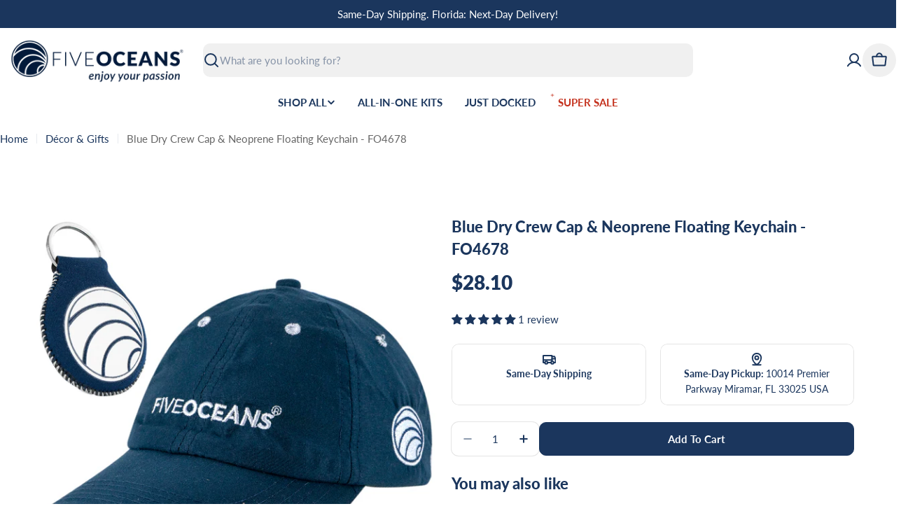

--- FILE ---
content_type: text/css
request_url: https://www.five-oceans.com/cdn/shop/t/138/assets/component-custom-card.css?v=133785116062957697991757971795
body_size: -639
content:
.custom-card {
  border: 0.1rem solid rgba(var(--color-border), var(--color-border-alpha, 1));
}
.custom-card__info {
  padding-block: var(--padding-y, 2.4rem);
  padding-inline: var(--padding-x, 2.4rem);
}
.custom-card--small {
  --padding-y: 1.6rem;
  --padding-x: 1.6rem;
}


--- FILE ---
content_type: text/css;charset=UTF-8
request_url: https://cached.rebuyengine.com/api/v1/widgets/styles?id=240216&format=css&cache_key=1761701236
body_size: 440
content:
#rebuy-widget-240216 .super-title{color:#535353}#rebuy-widget-240216 .primary-title{color:#1b365d}#rebuy-widget-240216 .description{color:#535353}#rebuy-widget-240216 .rebuy-product-title,#rebuy-widget-240216 .rebuy-product-title-link{color:#1b365d}#rebuy-widget-240216 .rebuy-product-vendor{color:#535353}#rebuy-widget-240216 .rebuy-product-description{color:#535353}#rebuy-widget-240216 .rebuy-money{color:#535353}#rebuy-widget-240216 .rebuy-money.sale{color:#44BE70}#rebuy-widget-240216 .rebuy-money.compare-at{color:#9a9a9a}#rebuy-widget-240216 .rebuy-underline{border-color:#1b365d}#rebuy-widget-240216 .rebuy-checkbox .checkbox-input:focus,#rebuy-widget-240216 .rebuy-radio:focus,#rebuy-widget-240216 .rebuy-checkbox:focus{border-color:#1b365d}#rebuy-widget-240216 .rebuy-checkbox .checkbox-input:checked,#rebuy-widget-240216 .rebuy-radio:checked,#rebuy-widget-240216 .rebuy-checkbox:checked{background:#1b365d;border-color:#1b365d}#rebuy-widget-240216 .rebuy-select{color:#1b365d;background-color:#fff;border-color:#ccc;border-radius:5px}#rebuy-widget-240216 .rebuy-select{background-image:linear-gradient(45deg,transparent 50%,#cccccc 50%),linear-gradient(135deg,#cccccc 50%,transparent 50%),linear-gradient(to right,#cccccc,#cccccc)}#rebuy-widget-240216 .rebuy-select:focus{border-color:#1b365d;box-shadow:0 0 0 1px #1b365d}#rebuy-widget-240216 .rebuy-input{color:#1b365d;background-color:#fff;border-color:#ccc;border-radius:5px}#rebuy-widget-240216 .rebuy-input:focus{border-color:#1b365d}#rebuy-widget-240216 .rebuy-button{color:#fff;background:#1b365d;border-color:#1b365d;border-width:0;border-radius:5px}#rebuy-widget-240216 .rebuy-button.outline,#rebuy-widget-240216 .rebuy-button.secondary{color:#1b365d;background:#fff;border-color:#1b365d}#rebuy-widget-240216 .rebuy-button.decline{color:#1b365d;background:#fff0;border-color:#e3e3e3}#rebuy-widget-240216 .rebuy-carousel__arrows .rebuy-carousel__arrow,#rebuy-widget-240216 .flickity-button{color:#1b365d;background:#fff}#rebuy-widget-240216 .rebuy-carousel__arrows .rebuy-carousel__arrow svg,#rebuy-widget-240216 .rebuy-carousel__arrows .rebuy-carousel__arrow:hover:not(:disabled) svg{fill:#1b365d}#rebuy-widget-240216 .rebuy-carousel__pagination .rebuy-carousel__page,#rebuy-widget-240216 .flickity-page-dots .dot{background:#1b365d}#rebuy-widget-240216 .rebuy-product-block .rebuy-product-media img{border-radius:0}#rebuy-widget-240216.rebuy-widget,#rebuy-widget-240216 .checkout-promotion-wrapper{background:#fff0}#rebuy-widget-240216 .checkout-promotion-header{border-color:#e3e3e3}#rebuy-widget-240216 .checkout-promotion-header .promo-title{color:#1b365d}#rebuy-widget-240216 .checkout-promotion-header .promo-subtitle{color:#535353}#rebuy-widget-240216 .checkout-promotion-body h1,#rebuy-widget-240216 .checkout-promotion-body h2,#rebuy-widget-240216 .checkout-promotion-body h3,#rebuy-widget-240216 .checkout-promotion-body h4{color:#1b365d}#rebuy-widget-240216 .checkout-promotion-footer{border-color:#e3e3e3}#rebuy-widget-240216 .checkout-promotion-product+.checkout-promotion-product,#rebuy-widget-240216 .rebuy-product-block+.rebuy-product-block{border-color:#e3e3e3}#rebuy-widget-240216 .checkout-promotion-product .promotion-info .product-title{color:#1b365d}#rebuy-widget-240216 .checkout-promotion-product .promotion-info .variant-title,#rebuy-widget-240216 .checkout-promotion-product .promotion-info .product-description{color:#535353}#rebuy-widget-240216 .rebuy-product-review .rebuy-star-rating .rebuy-star-rating-foreground{background-image:url('data:image/svg+xml;charset=UTF-8, %3Csvg%20width%3D%22100%22%20height%3D%2220%22%20viewBox%3D%220%200%2080%2014%22%20xmlns%3D%22http%3A%2F%2Fwww.w3.org%2F2000%2Fsvg%22%3E%3Cg%20fill%3D%22%23FBCA10%22%20fill-rule%3D%22evenodd%22%3E%3Cpath%20d%3D%22M71.996%2011.368l-3.94%202.42c-.474.292-.756.096-.628-.443l1.074-4.53-3.507-3.022c-.422-.363-.324-.693.24-.74l4.602-.37%201.778-4.3c.21-.51.55-.512.762%200l1.78%204.3%204.602.37c.552.046.666.37.237.74l-3.507%203.02%201.075%204.532c.127.536-.147.74-.628.444l-3.94-2.422zM55.996%2011.368l-3.94%202.42c-.474.292-.756.096-.628-.443l1.074-4.53-3.507-3.022c-.422-.363-.324-.693.24-.74l4.602-.37%201.778-4.3c.21-.51.55-.512.762%200l1.78%204.3%204.602.37c.552.046.666.37.237.74l-3.507%203.02%201.075%204.532c.127.536-.147.74-.628.444l-3.94-2.422zM40.123%2011.368l-3.94%202.42c-.475.292-.756.096-.63-.443l1.076-4.53-3.508-3.022c-.422-.363-.324-.693.24-.74l4.602-.37%201.778-4.3c.21-.51.55-.512.762%200l1.778%204.3%204.603.37c.554.046.667.37.24.74l-3.508%203.02%201.075%204.532c.127.536-.147.74-.628.444l-3.94-2.422zM24.076%2011.368l-3.94%202.42c-.475.292-.757.096-.63-.443l1.076-4.53-3.507-3.022c-.422-.363-.324-.693.238-.74l4.603-.37%201.78-4.3c.21-.51.55-.512.76%200l1.78%204.3%204.602.37c.554.046.667.37.24.74l-3.508%203.02%201.074%204.532c.127.536-.146.74-.628.444l-3.94-2.422zM8.123%2011.368l-3.94%202.42c-.475.292-.756.096-.63-.443l1.076-4.53L1.12%205.792c-.422-.363-.324-.693.24-.74l4.602-.37%201.778-4.3c.21-.51.55-.512.762%200l1.778%204.3%204.603.37c.554.046.667.37.24.74l-3.508%203.02%201.075%204.532c.127.536-.147.74-.628.444l-3.94-2.422z%22%2F%3E%3C%2Fg%3E%3C%2Fsvg%3E')}#rebuy-widget-240216 .rebuy-product-review .rebuy-star-rating .rebuy-star-rating-background{background-image:url('data:image/svg+xml;charset=UTF-8, %3Csvg%20width%3D%22100%22%20height%3D%2220%22%20viewBox%3D%220%200%2080%2014%22%20xmlns%3D%22http%3A%2F%2Fwww.w3.org%2F2000%2Fsvg%22%3E%3Cg%20fill%3D%22%23E5E5E5%22%20fill-rule%3D%22evenodd%22%3E%3Cpath%20d%3D%22M71.996%2011.368l-3.94%202.42c-.474.292-.756.096-.628-.443l1.074-4.53-3.507-3.022c-.422-.363-.324-.693.24-.74l4.602-.37%201.778-4.3c.21-.51.55-.512.762%200l1.78%204.3%204.602.37c.552.046.666.37.237.74l-3.507%203.02%201.075%204.532c.127.536-.147.74-.628.444l-3.94-2.422zM55.996%2011.368l-3.94%202.42c-.474.292-.756.096-.628-.443l1.074-4.53-3.507-3.022c-.422-.363-.324-.693.24-.74l4.602-.37%201.778-4.3c.21-.51.55-.512.762%200l1.78%204.3%204.602.37c.552.046.666.37.237.74l-3.507%203.02%201.075%204.532c.127.536-.147.74-.628.444l-3.94-2.422zM40.123%2011.368l-3.94%202.42c-.475.292-.756.096-.63-.443l1.076-4.53-3.508-3.022c-.422-.363-.324-.693.24-.74l4.602-.37%201.778-4.3c.21-.51.55-.512.762%200l1.778%204.3%204.603.37c.554.046.667.37.24.74l-3.508%203.02%201.075%204.532c.127.536-.147.74-.628.444l-3.94-2.422zM24.076%2011.368l-3.94%202.42c-.475.292-.757.096-.63-.443l1.076-4.53-3.507-3.022c-.422-.363-.324-.693.238-.74l4.603-.37%201.78-4.3c.21-.51.55-.512.76%200l1.78%204.3%204.602.37c.554.046.667.37.24.74l-3.508%203.02%201.074%204.532c.127.536-.146.74-.628.444l-3.94-2.422zM8.123%2011.368l-3.94%202.42c-.475.292-.756.096-.63-.443l1.076-4.53L1.12%205.792c-.422-.363-.324-.693.24-.74l4.602-.37%201.778-4.3c.21-.51.55-.512.762%200l1.778%204.3%204.603.37c.554.046.667.37.24.74l-3.508%203.02%201.075%204.532c.127.536-.147.74-.628.444l-3.94-2.422z%22%2F%3E%3C%2Fg%3E%3C%2Fsvg%3E')}#rebuy-widget-240216 .rebuy-product-review .rebuy-review-count{color:#535353}.rebuy-cart-subscription,#rebuy-widget-240216 .rebuy-cart-subscription{border-color:#e3e3e3}.rebuy-cart-subscription .rebuy-highlight,#rebuy-widget-240216 .rebuy-cart-subscription .rebuy-highlight{color:#1b365d}.rebuy-cart-subscription .rebuy-radio:checked,.rebuy-cart-subscription .rebuy-checkbox:checked,#rebuy-widget-240216 .rebuy-cart-subscription .rebuy-radio:checked,#rebuy-widget-240216 .rebuy-cart-subscription .rebuy-checkbox:checked{background:#1b365d;border-color:#1b365d}

--- FILE ---
content_type: text/javascript
request_url: https://www.five-oceans.com/cdn/shop/t/138/assets/header.js?v=35487976071447608271757971794
body_size: 2650
content:
class BasicHeader extends HTMLElement{constructor(){super()}get headerSection(){return document.querySelector(".header-section")}get headerNavigation(){return this.querySelector(".header__bottom")}get navigationToggleButton(){return this.querySelector(".toggle-navigation-button")}get enableTransparent(){return this.dataset.enableTransparent==="true"}connectedCallback(){if(this.init(),window.ResizeObserver&&new ResizeObserver(this.setHeight.bind(this)).observe(this),Shopify.designMode){const section=this.closest(".shopify-section");section.addEventListener("shopify:section:load",this.init.bind(this)),section.addEventListener("shopify:section:unload",this.init.bind(this)),section.addEventListener("shopify:section:reorder",this.init.bind(this))}}init(){new FoxTheme.delayUntilInteraction(this.setHeight.bind(this)),this.enableTransparent&&this.headerSection.classList.add("header-transparent")}calculateHeaderGroupHeight(){const headerGroups=document.querySelectorAll(".shopify-section-group-header-group");let totalHeight=0;return headerGroups.forEach(section=>{totalHeight+=section.offsetHeight}),document.documentElement.style.setProperty("--header-group-height",`${totalHeight}px`),totalHeight}setHeight(){requestAnimationFrame(()=>{const offsetHeight=Math.round(this.offsetHeight),offsetTop=Math.round(this.parentElement.offsetTop),offsetNavigationHeight=Math.round(this.headerNavigation.offsetHeight);document.documentElement.style.setProperty("--header-height",`${offsetHeight}px`),document.documentElement.style.setProperty("--header-offset-top",`${offsetTop}px`),document.documentElement.style.setProperty("--header-navigation-height",`${offsetNavigationHeight-1}px`),this.calculateHeaderGroupHeight()})}}customElements.define("basic-header",BasicHeader,{extends:"header"});class StickyHeader extends BasicHeader{constructor(){super(),this.classes={pinned:"header-pinned",headerScrolled:"header-scrolled",show:"is-show",hide:"is-hide",headerSticky:"header-sticky",isHideNav:"is-hide-nav"},this.navigationManuallyToggled=!1,this.currentScrollTop=0,this.lastScrollPos=0,this.scrollThreshold=200,this.scrollDirection="none",this.scrollDistance=0}get isAlwaysSticky(){return this.dataset.stickyType==="always"}get collapseOnScroll(){return this.dataset.collapseOnScroll==="true"}connectedCallback(){super.connectedCallback(),this.firstScrollTop=window.scrollY,this.headerBounds=this.headerSection.getBoundingClientRect(),this.initStickyHeader(),this.collapseOnScroll&&this.navigationToggleButton&&this.navigationToggleButton.addEventListener("click",this.handleNavigationToggle.bind(this))}initStickyHeader(){this.headerSection.classList.add(this.classes.headerSticky),this.headerSection.dataset.stickyType=this.dataset.stickyType,window.addEventListener("scroll",this.handleScroll.bind(this),{passive:!0})}handleNavigationToggle(event){event.preventDefault(),this.navigationManuallyToggled=!0;const isHidden=this.headerNavigation.classList.contains(this.classes.hide);setTimeout(()=>{document.body.classList.toggle(this.classes.isHideNav,!isHidden)},isHidden?0:250),this.headerNavigation.classList.toggle(this.classes.hide,!isHidden),this.headerNavigation.classList.toggle(this.classes.show,isHidden),this.navigationToggleButton.setAttribute("aria-expanded",isHidden),setTimeout(()=>{this.navigationManuallyToggled=!1},1e3)}handleScroll(){const scrollTop=window.scrollY,headerSection=this.headerSection,headerBoundsTop=this.headerBounds.top+this.firstScrollTop,headerBoundsBottom=this.headerBounds.bottom+this.firstScrollTop;this.updateScrollMetrics(scrollTop),requestAnimationFrame(()=>{scrollTop>headerBoundsTop?this.handleScrolledPastHeader(scrollTop,headerBoundsBottom):this.handleScrolledBeforeHeader(),this.currentScrollTop=scrollTop})}updateScrollMetrics(scrollTop){const newDirection=scrollTop>this.currentScrollTop?"down":"up";newDirection!==this.scrollDirection?(this.scrollDistance=0,this.scrollDirection=newDirection):this.scrollDistance+=Math.abs(scrollTop-this.currentScrollTop)}handleScrolledPastHeader(scrollTop,headerBoundsBottom){if(this.headerSection.classList.add(this.classes.headerScrolled),this.collapseOnScroll&&(this.navigationToggleButton.classList.add(this.classes.show),!this.navigationManuallyToggled&&!this.headerNavigation.classList.contains(this.classes.show)&&(this.headerNavigation.classList.add(this.classes.hide),document.body.classList.add(this.classes.isHideNav))),this.isAlwaysSticky)document.body.classList.add(this.classes.pinned);else{const isScrollingUp=this.scrollDirection==="up",isNearHeader=scrollTop<headerBoundsBottom+100,hasScrolledEnough=this.scrollDistance>=this.scrollThreshold;isScrollingUp||isNearHeader?document.body.classList.add(this.classes.pinned):!this.navigationManuallyToggled&&hasScrolledEnough&&document.body.classList.remove(this.classes.pinned)}}handleScrolledBeforeHeader(){this.headerSection.classList.remove(this.classes.headerScrolled),this.collapseOnScroll&&(this.navigationManuallyToggled||(document.body.classList.remove(this.classes.isHideNav),this.headerNavigation.classList.remove(this.classes.hide),this.headerNavigation.classList.remove(this.classes.show),this.navigationToggleButton.setAttribute("aria-expanded",!1)),this.navigationToggleButton.classList.remove(this.classes.show)),this.isAlwaysSticky&&document.body.classList.remove(this.classes.pinned)}}customElements.define("sticky-header",StickyHeader,{extends:"header"});const clearDropdownCount=new WeakMap;class DetailsDropdown extends HTMLDetailsElement{constructor(){super(),this.classes={bodyClass:"has-dropdown-menu"},this.events={handleAfterHide:"menu:handleAfterHide",handleAfterShow:"menu:handleAfterShow"},this.summaryElement=this.firstElementChild,this.contentElement=this.lastElementChild,this._open=this.hasAttribute("open"),this.summaryElement.addEventListener("click",this.handleSummaryClick.bind(this)),this.trigger==="hover"&&(this.summaryElement.addEventListener("focusin",event=>{event.target===this.summaryElement&&(this.open=!0)}),this.summaryElement.addEventListener("focusout",event=>{this.contentElement.contains(event.relatedTarget)||(this.open=!1)})),this.handleOutsideClick=this.handleOutsideClick.bind(this),this.handleEscKeyPress=this.handleEscKeyPress.bind(this),this.handleFocusOut=this.handleFocusOut.bind(this),this.hoverEnterTimer=null,this.hoverLeaveTimer=null,this.detectHoverListener=this.detectHover.bind(this),this.addEventListener("mouseenter",event=>{this.hoverLeaveTimer&&(clearTimeout(this.hoverLeaveTimer),this.hoverLeaveTimer=null),this.hoverEnterTimer=setTimeout(()=>{this.detectHover({type:"mouseenter"})},100)}),this.addEventListener("mouseleave",event=>{this.hoverEnterTimer&&(clearTimeout(this.hoverEnterTimer),this.hoverEnterTimer=null),this.hoverLeaveTimer=setTimeout(()=>{this.detectHover({type:"mouseleave"})},150)})}set open(value){value!==this._open&&(this._open=value,this.isConnected?this.transition(value):value?this.setAttribute("open",""):this.removeAttribute("open"))}get open(){return this._open}get trigger(){return FoxTheme.config.isTouch?"click":this.getAttribute("trigger")||"click"}get level(){return this.hasAttribute("level")?this.getAttribute("level"):"top"}handleSummaryClick(event){event.preventDefault(),!FoxTheme.config.isTouch&&this.trigger==="hover"&&this.summaryElement.hasAttribute("data-link")?window.location.href=this.summaryElement.getAttribute("data-link"):this.open=!this.open}async transition(value){if(value){clearDropdownCount.set(DetailsDropdown,clearDropdownCount.get(DetailsDropdown)+1),document.body.classList.add(this.classes.bodyClass),this.setAttribute("open",""),this.summaryElement.setAttribute("open",""),setTimeout(()=>{this.contentElement.setAttribute("open","")},100),document.addEventListener("click",this.handleOutsideClick),document.addEventListener("keydown",this.handleEscKeyPress),document.addEventListener("focusout",this.handleFocusOut),await this.showWithTransition();const MenuProductList2=this.querySelector("menu-product-list");return MenuProductList2&&typeof MenuProductList2=="object"&&MenuProductList2.calcNavButtonsPosition(),this.needsReverse(),FoxTheme.utils.waitForEvent(this,this.events.handleAfterShow)}else return clearDropdownCount.set(DetailsDropdown,clearDropdownCount.get(DetailsDropdown)-1),document.body.classList.toggle(this.classes.bodyClass,clearDropdownCount.get(DetailsDropdown)>0),this.summaryElement.removeAttribute("open"),this.contentElement.removeAttribute("open"),document.removeEventListener("click",this.handleOutsideClick),document.removeEventListener("keydown",this.handleEscKeyPress),document.removeEventListener("focusout",this.handleFocusOut),await this.hideWithTransition(),this.open||this.removeAttribute("open"),FoxTheme.utils.waitForEvent(this,this.events.handleAfterHide)}async showWithTransition(){FoxTheme.Motion.animate(this.contentElement,{opacity:[0,1],visibility:"visible"},{duration:FoxTheme.config.motionReduced?0:.6,easing:[.7,0,.2,1],delay:FoxTheme.config.motionReduced?0:.1});const translateY=this.level==="top"?"-105%":"2rem";return FoxTheme.Motion.animate(this.contentElement.firstElementChild,{transform:[`translateY(${translateY})`,"translateY(0)"]},{duration:FoxTheme.config.motionReduced?0:.6,easing:[.7,0,.2,1]}).finished}async hideWithTransition(){FoxTheme.Motion.animate(this.contentElement,{opacity:0,visibility:"hidden"},{duration:FoxTheme.config.motionReduced?0:.3,easing:[.7,0,.2,1]});const translateY=this.level==="top"?"-105%":"2rem";return FoxTheme.Motion.animate(this.contentElement.firstElementChild,{transform:`translateY(${translateY})`},{duration:FoxTheme.config.motionReduced?0:.6,easing:[.7,0,.2,1]}).finished}handleOutsideClick(event){const isClickInside=this.contains(event.target),isClickOnDetailsDropdown=event.target.closest("details")instanceof DetailsDropdown;!isClickInside&&!isClickOnDetailsDropdown&&(this.open=!1)}handleEscKeyPress(event){if(event.code==="Escape"){const targetMenu=event.target.closest("details[open]");targetMenu&&(targetMenu.open=!1)}}handleFocusOut(event){event.relatedTarget&&!this.contains(event.relatedTarget)&&(this.open=!1)}detectHover(event){this.trigger==="hover"&&(this.open=event.type==="mouseenter")}needsReverse(){this.contentElement.offsetLeft+this.contentElement.clientWidth*2>window.innerWidth&&this.contentElement.classList.add("needs-reverse")}}customElements.define("details-dropdown",DetailsDropdown,{extends:"details"}),clearDropdownCount.set(DetailsDropdown,0);class DetailsMega extends DetailsDropdown{constructor(){super(),Shopify.designMode&&(this.addEventListener("shopify:block:select",()=>{this.open=!0}),this.addEventListener("shopify:block:deselect",()=>{this.open=!1}))}async showWithTransition(){return FoxTheme.Motion.animate(this.contentElement.firstElementChild,{visibility:"visible",transform:["translateY(-100%)","translateY(0)"]},{duration:FoxTheme.config.motionReduced?0:.5,easing:[.39,.575,.565,1]}).finished}async hideWithTransition(){return FoxTheme.Motion.animate(this.contentElement.firstElementChild,{visibility:"hidden",transform:"translateY(-100%)"},{duration:FoxTheme.config.motionReduced?0:.5,easing:[.39,.575,.565,1]}).finished}}customElements.define("details-mega",DetailsMega,{extends:"details"});class MenuDrawerDetails extends HTMLDetailsElement{constructor(){super(),this.summary.addEventListener("click",this.onSummaryClick.bind(this)),this.closeButton.addEventListener("click",this.onCloseButtonClick.bind(this))}get parent(){return this.closest("[data-parent]")}get summary(){return this.querySelector("summary")}get closeButton(){return this.querySelector("button")}onSummaryClick(){setTimeout(()=>{this.parent.classList.add("active"),this.classList.add("active"),this.summary.setAttribute("aria-expanded",!0)},100)}onCloseButtonClick(){this.parent.classList.remove("active"),this.classList.remove("active"),this.summary.setAttribute("aria-expanded",!1),this.closeAnimation()}closeAnimation(){let animationStart;const handleAnimation=time=>{animationStart===void 0&&(animationStart=time),time-animationStart<400?window.requestAnimationFrame(handleAnimation):this.removeAttribute("open")};window.requestAnimationFrame(handleAnimation)}}customElements.define("menu-drawer-details",MenuDrawerDetails,{extends:"details"});class MenuDrawer extends DrawerComponent{constructor(){super()}get header(){return this.closest("header")}get requiresBodyAppended(){return!1}prepareToShow(){super.prepareToShow(),setTimeout(()=>{},300),document.documentElement.style.setProperty("--viewport-height",`${window.innerHeight}px`),document.documentElement.style.setProperty("--header-bottom-position",`${parseInt(this.header.getBoundingClientRect().bottom)}px`),document.dispatchEvent(new CustomEvent("menu-drawer:open",{bubbles:!0}))}handleAfterHide(){super.handleAfterHide(),setTimeout(()=>{this.querySelectorAll("details[is=menu-drawer-details]").forEach(menu=>{menu.onCloseButtonClick()})})}}customElements.define("menu-drawer",MenuDrawer);class MenuProductList extends HTMLElement{constructor(){super(),this.initSlide(),this.elementToFocus=this.querySelector("button")}get container(){return this.querySelector(".swiper")}get sliderPagination(){return this.querySelector(".swiper-pagination")}get sliderNext(){return this.querySelector(".swiper-button-next")}get sliderPrev(){return this.querySelector(".swiper-button-prev")}get numberOfColumns(){return parseInt(this.dataset.columns)}initSlide(){const slider=new FoxTheme.Carousel(this.container,{spaceBetween:10,slidesPerView:this.numberOfColumns,loop:!1,navigation:{nextEl:this.sliderNext,prevEl:this.sliderPrev},focusableElements:"input, select, option, textarea, button, video, label, a"});slider.init(),FoxTheme.a11y.getFocusableElements(this).forEach(element=>{element.addEventListener("focusin",function(){const slide=element.closest(".swiper-slide");slide&&slider.slider.slideTo(slider.slider.slides.indexOf(slide))})})}calcNavButtonsPosition(){if(!this.dataset.calcButtonPosition==="true")return;const firstMedia=this.querySelector(".product-card__image-wrapper");firstMedia&&firstMedia.clientHeight>0&&this.style.setProperty("--swiper-navigation-top-offset",parseInt(firstMedia.clientHeight)/2+"px")}}customElements.define("menu-product-list",MenuProductList);class MenuSidebar extends HTMLElement{constructor(){super(),this.handleSidenavMenuToggle=this.handleSidenavMenuToggle.bind(this),this.updateHeight=this.updateHeight.bind(this)}get summarys(){return this.querySelectorAll("summary")}connectedCallback(){this.setInitialMinHeight();const firstSummary=this.summarys[0];firstSummary&&this.setActiveItem(firstSummary,!1),this.summarys.forEach(summary=>{summary.addEventListener("mouseenter",this.handleSidenavMenuToggle),summary.addEventListener("click",e=>e.preventDefault())}),this.setupIntersectionObserver()}setInitialMinHeight(){const container=this.closest(".mega-menu__wrapper");if(container){const parentHeight=container.parentElement.offsetHeight;container.style.setProperty("--menu-sidebar-height",`${parentHeight}px`)}}setupIntersectionObserver(){new IntersectionObserver(entries=>{entries.forEach(entry=>{entry.isIntersecting&&this.updateHeight()})}).observe(this)}updateHeight(){const activeSummary=this.querySelector(".is-visible");if(activeSummary){const container=this.closest(".mega-menu__wrapper"),content=activeSummary.nextElementSibling;container&&content&&container.style.setProperty("--sidebar-height",`${content.scrollHeight}px`)}}setActiveItem(summaryElem,updateHeight=!0){const lastSidenavElem=this.querySelector(".is-visible");lastSidenavElem&&lastSidenavElem.classList.remove("is-visible"),summaryElem.classList.add("is-visible"),updateHeight&&this.updateHeight()}handleSidenavMenuToggle(evt){const summaryElem=evt.target;this.setActiveItem(summaryElem)}disconnectedCallback(){this.summarys.forEach(summary=>{summary.removeEventListener("mouseenter",this.handleSidenavMenuToggle),summary.removeEventListener("click",this.handleClick)})}}customElements.define("menu-sidebar",MenuSidebar);
//# sourceMappingURL=/cdn/shop/t/138/assets/header.js.map?v=35487976071447608271757971794


--- FILE ---
content_type: text/javascript; charset=utf-8
request_url: https://www.five-oceans.com/products/blue-dry-crew-cap-neoprene-floating-keychain-fo4678-fo-4678.js
body_size: 512
content:
{"id":7870265917690,"title":"Blue Dry Crew Cap \u0026 Neoprene Floating Keychain - FO4678","handle":"blue-dry-crew-cap-neoprene-floating-keychain-fo4678-fo-4678","description":"CAP: Durable Water Repellent (DWR) coating to help water bead and run off for faster drying times. Fast-drying fabric to keep you comfortable. Ultraviolet Protection Factor (UPF) of 40 to shield you in extended, moderate sun exposure. Hat retainer clip to attach to your hood or collar to keep your hat secure on windy days. Rear adjuster for a snug fit. All accesories are made of AISI316 Stainless Steel.\u003cbr\u003e\u003cbr\u003eKEYCHAIN: Braided rope key chain. Features nautical style design and a polished brass fob. Comes with an O-shaped key ring. Measures approximately 5 3\/4 inches. Made from ultra-durable braided rope and polished brass.\u003cbr\u003e\u003cbr\u003ePRODUCT NUMBER: FO4678","published_at":"2022-12-16T16:30:09-05:00","created_at":"2022-12-16T16:30:10-05:00","vendor":"Five Oceans","type":"","tags":[],"price":2810,"price_min":2810,"price_max":2810,"available":true,"price_varies":false,"compare_at_price":null,"compare_at_price_min":0,"compare_at_price_max":0,"compare_at_price_varies":false,"variants":[{"id":43781767364858,"title":"Default Title","option1":"Default Title","option2":null,"option3":null,"sku":"4678","requires_shipping":true,"taxable":true,"featured_image":null,"available":true,"name":"Blue Dry Crew Cap \u0026 Neoprene Floating Keychain - FO4678","public_title":null,"options":["Default Title"],"price":2810,"weight":626,"compare_at_price":null,"inventory_management":"shopify","barcode":"","requires_selling_plan":false,"selling_plan_allocations":[]}],"images":["\/\/cdn.shopify.com\/s\/files\/1\/2599\/6946\/files\/4678_01.jpg?v=1754605722"],"featured_image":"\/\/cdn.shopify.com\/s\/files\/1\/2599\/6946\/files\/4678_01.jpg?v=1754605722","options":[{"name":"Title","position":1,"values":["Default Title"]}],"url":"\/products\/blue-dry-crew-cap-neoprene-floating-keychain-fo4678-fo-4678","media":[{"alt":"Blue Dry Crew Cap \u0026 Neoprene Floating Keychain - FO4678 - Five Oceans","id":36494970224890,"position":1,"preview_image":{"aspect_ratio":1.0,"height":1080,"width":1080,"src":"https:\/\/cdn.shopify.com\/s\/files\/1\/2599\/6946\/files\/4678_01.jpg?v=1754605722"},"aspect_ratio":1.0,"height":1080,"media_type":"image","src":"https:\/\/cdn.shopify.com\/s\/files\/1\/2599\/6946\/files\/4678_01.jpg?v=1754605722","width":1080}],"requires_selling_plan":false,"selling_plan_groups":[]}

--- FILE ---
content_type: text/javascript
request_url: https://www.five-oceans.com/cdn/shop/t/138/assets/theme.js?v=167195087967722282641757971794
body_size: 14619
content:
window.FoxTheme=window.FoxTheme||{},FoxTheme.config={hasLocalStorage:!1,mqlMobile:!1,mqlTablet:!1,mqlLaptop:!1,mqlSmallDesktop:!1,mediaQueryMobile:"screen and (max-width: 767px)",mediaQueryTablet:"screen and (max-width: 1023px)",mediaQueryLaptop:"screen and (max-width: 1279px)",mediaQuerySmallDesktop:"screen and (max-width: 1535px)",motionReduced:window.matchMedia("(prefers-reduced-motion: reduce)").matches,isTouch:"ontouchstart"in window||navigator.maxTouchPoints>0||navigator.msMaxTouchPoints>0,isRTL:document.documentElement.getAttribute("dir")==="rtl"},console.log("%c"+window.FoxTheme.settings.themeName+" theme (v"+window.FoxTheme.settings.themeVersion+") by Foxecom","font-size: 14px; color: #FF5C00;"),function(){try{const key="hyper:test";window.localStorage.setItem(key,"test"),window.localStorage.removeItem(key),FoxTheme.config.hasLocalStorage=!0}catch{}FoxTheme.DOMready=function(callback){document.readyState!="loading"?callback():document.addEventListener("DOMContentLoaded",callback)},FoxTheme.a11y={trapFocusHandlers:{},getFocusableElements:container=>Array.from(container.querySelectorAll("summary, a[href], button:enabled, [tabindex]:not([tabindex^='-']), [draggable], area, input:not([type=hidden]):enabled, select:enabled, textarea:enabled, object, iframe")),trapFocus:(container,elementToFocus=container)=>{var elements=FoxTheme.a11y.getFocusableElements(container),first=elements[0],last=elements[elements.length-1];FoxTheme.a11y.removeTrapFocus(),FoxTheme.a11y.trapFocusHandlers.focusin=event=>{event.target!==container&&event.target!==last&&event.target!==first||document.addEventListener("keydown",FoxTheme.a11y.trapFocusHandlers.keydown)},FoxTheme.a11y.trapFocusHandlers.focusout=function(){document.removeEventListener("keydown",FoxTheme.a11y.trapFocusHandlers.keydown)},FoxTheme.a11y.trapFocusHandlers.keydown=function(event){event.code.toUpperCase()==="TAB"&&(event.target===last&&!event.shiftKey&&(event.preventDefault(),first.focus()),(event.target===container||event.target===first)&&event.shiftKey&&(event.preventDefault(),last.focus()))},document.addEventListener("focusout",FoxTheme.a11y.trapFocusHandlers.focusout),document.addEventListener("focusin",FoxTheme.a11y.trapFocusHandlers.focusin),elementToFocus.focus(),elementToFocus.tagName==="INPUT"&&["search","text","email","url"].includes(elementToFocus.type)&&elementToFocus.value&&elementToFocus.setSelectionRange(0,elementToFocus.value.length)},removeTrapFocus:(elementToFocus=null)=>{document.removeEventListener("focusin",FoxTheme.a11y.trapFocusHandlers.focusin),document.removeEventListener("focusout",FoxTheme.a11y.trapFocusHandlers.focusout),document.removeEventListener("keydown",FoxTheme.a11y.trapFocusHandlers.keydown),elementToFocus&&elementToFocus.focus()}},FoxTheme.utils={throttle:callback=>{let requestId=null,lastArgs;const later=context=>()=>{requestId=null,callback.apply(context,lastArgs)},throttled=(...args)=>{lastArgs=args,requestId===null&&(requestId=requestAnimationFrame(later(this)))};return throttled.cancel=()=>{cancelAnimationFrame(requestId),requestId=null},throttled},setScrollbarWidth:()=>{const scrollbarWidth=window.innerWidth-document.body.clientWidth;scrollbarWidth>0&&document.documentElement.style.setProperty("--scrollbar-width",`${scrollbarWidth}px`)},waitForEvent:(element,eventName)=>new Promise(resolve=>{const eventHandler=event=>{event.target===element&&(element.removeEventListener(eventName,eventHandler),resolve(event))};element.addEventListener(eventName,eventHandler)}),queryDomNodes:(selectors={},context=document)=>Object.entries(selectors).reduce((acc,[name,selector])=>{const findOne=typeof selector=="string",queryMethod=findOne?"querySelector":"querySelectorAll",sl=findOne?selector:selector[0];return acc[name]=context&&context[queryMethod](sl),!findOne&&acc[name]&&(acc[name]=[...acc[name]]),acc},{}),addEventDelegate:({context=document.documentElement,event="click",selector,handler,capture=!1})=>{const listener=function(e){for(let target=e.target;target&&target!==this;target=target.parentNode)if(target.matches(selector)){handler.call(target,e,target);break}};return context.addEventListener(event,listener,capture),()=>{context.removeEventListener(event,listener,capture)}},getSectionId:element=>element.hasAttribute("data-section-id")?element.dataset.sectionId:(element.classList.contains("shopify-section")||(element=element.closest(".shopify-section")),element.id.replace("shopify-section-","")),debounce:(fn,wait)=>{let t;return(...args)=>{clearTimeout(t),t=setTimeout(()=>fn.apply(this,args),wait)}},fetchConfig:(type="json")=>({method:"POST",headers:{"Content-Type":"application/json",Accept:`application/${type}`}}),setStorage(key,value,expiryInDays=null){if(!FoxTheme.config.hasLocalStorage)return;const item={value};if(expiryInDays!==null){const now=new Date;item.expiry=now.getTime()+expiryInDays*864e5}window.localStorage.setItem(key,JSON.stringify(item))},getStorage(key){if(!FoxTheme.config.hasLocalStorage)return null;const itemStr=window.localStorage.getItem(key);if(!itemStr)return null;const item=JSON.parse(itemStr);return item.expiry&&new Date().getTime()>item.expiry?(window.localStorage.removeItem(key),null):item.value},postLink:(path,options)=>{options=options||{};const method=options.method||"post",params=options.parameters||{},form=document.createElement("form");form.setAttribute("method",method),form.setAttribute("action",path);for(const key in params)for(const index in params[key])for(const key2 in params[key][index]){const hiddenField=document.createElement("input");hiddenField.setAttribute("type","hidden"),hiddenField.setAttribute("name",`${key}[${index}][${key2}]`),hiddenField.setAttribute("value",params[key][index][key2]),form.appendChild(hiddenField)}document.body.appendChild(form),form.submit(),document.body.removeChild(form)},imageReady:imageOrArray=>imageOrArray?(imageOrArray=imageOrArray instanceof Element?[imageOrArray]:Array.from(imageOrArray),Promise.all(imageOrArray.map(image=>new Promise(resolve=>{image.tagName==="IMG"&&image.complete||!image.offsetParent?resolve():image.onload=()=>resolve()})))):Promise.resolve(),displayedMedia:media=>Array.from(media).find(item=>window.getComputedStyle(item).display!=="none")},FoxTheme.pubsub={PUB_SUB_EVENTS:{cartUpdate:"cart-update",quantityUpdate:"quantity-update",quantityRules:"quantity-rules",quantityBoundries:"quantity-boundries",variantChange:"variant-change",cartError:"cart-error",facetUpdate:"facet-update",optionValueSelectionChange:"option-value-selection-change"},subscribers:{},subscribe:(eventName,callback)=>(FoxTheme.pubsub.subscribers[eventName]===void 0&&(FoxTheme.pubsub.subscribers[eventName]=[]),FoxTheme.pubsub.subscribers[eventName]=[...FoxTheme.pubsub.subscribers[eventName],callback],function(){FoxTheme.pubsub.subscribers[eventName]=FoxTheme.pubsub.subscribers[eventName].filter(cb=>cb!==callback)}),publish:(eventName,data)=>{FoxTheme.pubsub.subscribers[eventName]&&FoxTheme.pubsub.subscribers[eventName].forEach(callback=>{callback(data)})}},FoxTheme.focusVisiblePolyfill=function(){const navKeys=["ARROWUP","ARROWDOWN","ARROWLEFT","ARROWRIGHT","TAB","ENTER","SPACE","ESCAPE","HOME","END","PAGEUP","PAGEDOWN"];let currentFocusedElement=null,mouseClick=null;window.addEventListener("keydown",event=>{navKeys.includes(event.code.toUpperCase())&&(mouseClick=!1)}),window.addEventListener("mousedown",event=>{mouseClick=!0}),window.addEventListener("focus",()=>{currentFocusedElement&&currentFocusedElement.classList.remove("focused"),!mouseClick&&(currentFocusedElement=document.activeElement,currentFocusedElement.classList.add("focused"))},!0)},FoxTheme.Carousel=function(){class Carousel{constructor(container,options,modules=null){this.container=container;let defaultModules=[FoxTheme.Swiper.Navigation,FoxTheme.Swiper.Pagination,FoxTheme.Swiper.A11y];modules&&(defaultModules=defaultModules.concat(modules)),this.options={modules:defaultModules,...options}}init(){this.slider=new FoxTheme.Swiper.Swiper(this.container,this.options)}}return Carousel}(),FoxTheme.delayUntilInteraction=function(){class ScriptLoader{constructor(callback,delay=5e3){this.loadScriptTimer=setTimeout(callback,delay),this.userInteractionEvents=["mouseover","mousemove","keydown","touchstart","touchend","touchmove","wheel"],this.onScriptLoader=this.triggerScriptLoader.bind(this,callback),this.userInteractionEvents.forEach(event=>{window.addEventListener(event,this.onScriptLoader,{passive:!0})})}triggerScriptLoader(callback){callback(),clearTimeout(this.loadScriptTimer),this.userInteractionEvents.forEach(event=>{window.removeEventListener(event,this.onScriptLoader,{passive:!0})})}}return ScriptLoader}(),FoxTheme.Currency=function(){const moneyFormat="${{amount}}";function formatMoney(cents,format){typeof cents=="string"&&(cents=cents.replace(".",""));let value="";const placeholderRegex=/\{\{\s*(\w+)\s*\}\}/,formatString=format||moneyFormat;function formatWithDelimiters(number,precision,thousands,decimal){if(thousands=thousands||",",decimal=decimal||".",isNaN(number)||number===null)return 0;number=(number/100).toFixed(precision);const parts=number.split("."),dollarsAmount=parts[0].replace(/(\d)(?=(\d\d\d)+(?!\d))/g,"$1"+thousands),centsAmount=parts[1]?decimal+parts[1]:"";return dollarsAmount+centsAmount}switch(formatString.match(placeholderRegex)[1]){case"amount":value=formatWithDelimiters(cents,2);break;case"amount_no_decimals":value=formatWithDelimiters(cents,0);break;case"amount_with_comma_separator":value=formatWithDelimiters(cents,2,".",",");break;case"amount_no_decimals_with_comma_separator":value=formatWithDelimiters(cents,0,".",",");break;case"amount_no_decimals_with_space_separator":value=formatWithDelimiters(cents,0," ");break;case"amount_with_apostrophe_separator":value=formatWithDelimiters(cents,2,"'");break}return formatString.replace(placeholderRegex,value)}function getBaseUnit(variant){if(variant&&!(!variant.unit_price_measurement||!variant.unit_price_measurement.reference_value))return variant.unit_price_measurement.reference_value===1?variant.unit_price_measurement.reference_unit:variant.unit_price_measurement.reference_value+variant.unit_price_measurement.reference_unit}return{formatMoney,getBaseUnit}}(),new FoxTheme.delayUntilInteraction(()=>{document.body.removeAttribute("data-initializing")}),FoxTheme.DOMready(FoxTheme.utils.setScrollbarWidth);const mql=window.matchMedia(FoxTheme.config.mediaQueryMobile);FoxTheme.config.mqlMobile=mql.matches,mql.onchange=event=>{event.matches?(FoxTheme.config.mqlMobile=!0,document.dispatchEvent(new CustomEvent("matchMobile"))):(FoxTheme.config.mqlMobile=!1,document.dispatchEvent(new CustomEvent("unmatchMobile")))};const mqlTablet=window.matchMedia(FoxTheme.config.mediaQueryTablet);FoxTheme.config.mqlTablet=mqlTablet.matches,mqlTablet.onchange=event=>{event.matches?(FoxTheme.config.mqlTablet=!0,document.dispatchEvent(new CustomEvent("matchTablet"))):(FoxTheme.config.mqlTablet=!1,document.dispatchEvent(new CustomEvent("unmatchTablet")))};const mqlLaptop=window.matchMedia(FoxTheme.config.mediaQueryLaptop);FoxTheme.config.mqlLaptop=mqlLaptop.matches,mqlLaptop.onchange=event=>{event.matches?(FoxTheme.config.mqlLaptop=!0,document.dispatchEvent(new CustomEvent("matchLaptop"))):(FoxTheme.config.mqlLaptop=!1,document.dispatchEvent(new CustomEvent("unmatchLaptop")))};const mqlSmallDesktop=window.matchMedia(FoxTheme.config.mediaQuerySmallDesktop);FoxTheme.config.mqlSmallDesktop=mqlSmallDesktop.matches,mqlSmallDesktop.onchange=event=>{event.matches?(FoxTheme.config.mqlSmallDesktop=!0,document.dispatchEvent(new CustomEvent("matchSmallDesktop"))):(FoxTheme.config.mqlSmallDesktop=!1,document.dispatchEvent(new CustomEvent("unmatchSmallDesktop")))}}();try{document.querySelector(":focus-visible")}catch{FoxTheme.focusVisiblePolyfill()}function pauseAllMedia(){document.querySelectorAll(".js-youtube").forEach(video=>{video.contentWindow.postMessage('{"event":"command","func":"pauseVideo","args":""}',"*")}),document.querySelectorAll(".js-vimeo").forEach(video=>{video.contentWindow.postMessage('{"method":"pause"}',"*")}),document.querySelectorAll("video").forEach(video=>video.pause()),document.querySelectorAll("product-model").forEach(model=>{model.modelViewerUI&&model.modelViewerUI.pause()})}class HTMLUpdateUtility{static viewTransition(oldNode,newContent,preProcessCallbacks=[],postProcessCallbacks=[]){if(!oldNode||!newContent)return;preProcessCallbacks?.forEach(callback=>callback(newContent));const newNodeWrapper=document.createElement("div");HTMLUpdateUtility.setInnerHTML(newNodeWrapper,newContent.outerHTML);const newNode=newNodeWrapper.firstChild,uniqueKey=Date.now();oldNode.querySelectorAll("[id], [form]").forEach(element=>{element.id&&(element.id=`${element.id}-${uniqueKey}`),element.form&&element.setAttribute("form",`${element.form.getAttribute("id")}-${uniqueKey}`)}),oldNode.parentNode.insertBefore(newNode,oldNode),oldNode.style.display="none",postProcessCallbacks?.forEach(callback=>callback(newNode)),setTimeout(()=>oldNode.remove(),500)}static setInnerHTML(element,html){element.innerHTML=html,element.querySelectorAll("script").forEach(oldScriptTag=>{const newScriptTag=document.createElement("script");Array.from(oldScriptTag.attributes).forEach(attribute=>{newScriptTag.setAttribute(attribute.name,attribute.value)}),newScriptTag.appendChild(document.createTextNode(oldScriptTag.innerHTML)),oldScriptTag.parentNode.replaceChild(newScriptTag,oldScriptTag)})}}class PageTransition extends HTMLElement{constructor(){super(),window.addEventListener("beforeunload",()=>{document.body.classList.add("page-loading")}),window.addEventListener("DOMContentLoaded",()=>{FoxTheme.Motion.animate(this,{visibility:"hidden",opacity:0},{duration:1}),document.body.classList.add("page-loaded"),document.dispatchEvent(new CustomEvent("page:loaded"))}),window.addEventListener("pageshow",event=>{event.persisted&&document.body.classList.remove("page-loading")})}}customElements.define("page-transition",PageTransition);const clearModalComponentCount=new WeakMap;class ModalComponent extends HTMLElement{constructor(){super(),this.events={handleAfterHide:"modal:handleAfterHide",handleAfterShow:"modal:handleAfterShow"},this.classes={show:"modal-show",showing:"modal-showing"}}static get observedAttributes(){return["id","open"]}get isLockingNeeded(){return!1}get requiresBodyAppended(){return!1}get controls(){return Array.from(document.querySelectorAll(`[aria-controls="${this.id}"]`))}get designMode(){return this.hasAttribute("shopify-design-mode")}get open(){return this.hasAttribute("open")}get overlay(){return this._overlay||(this._overlay=this.querySelector(".fixed-overlay")),this._overlay}get focusElement(){const button=this.querySelector("button");return button||FoxTheme.a11y.getFocusableElements(this)[0]||this}connectedCallback(){if(this.abortController=new AbortController,this.controls.forEach(button=>{button.addEventListener("click",this.onButtonClick.bind(this),{signal:this.abortController.signal})}),document.addEventListener("keyup",event=>{event.code==="Escape"&&this.hide()},{signal:this.abortController.signal}),this.designMode&&Shopify.designMode){const section=this.closest(".shopify-section");section.addEventListener("shopify:section:select",event=>{this.show(null,!event.detail.load)},{signal:this.abortController.signal}),section.addEventListener("shopify:section:deselect",()=>{this.hide()},{signal:this.abortController.signal})}}disconnectedCallback(){this.abortController.abort()}attributeChangedCallback(name,oldValue,newValue){switch(name){case"open":this.controls.forEach(button=>button.setAttribute("aria-expanded",newValue===null?"false":"true")),oldValue===null&&(newValue===""||newValue==="immediate")?(this.hidden=!1,this.removeAttribute("inert"),this.parentElementBeforeAppend=null,this.requiresBodyAppended&&this.parentElement!==document.body&&(this.parentElementBeforeAppend=this.parentElement,document.body.append(this)),(this.handleShowTransition(newValue!=="immediate")||Promise.resolve()).then(()=>{this.handleAfterShow(),this.dispatchEvent(new CustomEvent(this.events.handleAfterShow,{bubbles:!0}))})):oldValue!==null&&newValue===null&&(this.setAttribute("inert",""),(this.handleHideTransition()||Promise.resolve()).then(()=>{this.handleAfterHide(),this.hasAttribute("inert")&&(this.parentElement===document.body&&this.parentElementBeforeAppend&&(this.parentElementBeforeAppend.appendChild(this),this.parentElementBeforeAppend=null),this.dispatchEvent(new CustomEvent(this.events.handleAfterHide,{bubbles:!0})),this.hidden=!0)})),this.dispatchEvent(new CustomEvent("toggle",{bubbles:!0}));break}}onButtonClick(event){event.preventDefault(),!event.currentTarget.disabled&&(this.open?this.hide():this.show(event.currentTarget))}hide(){if(this.open)return this.removeAttribute("open"),FoxTheme.utils.waitForEvent(this,this.events.handleAfterHide)}show(activeElement=null,animate=!0){if(this.shouleBeShow()&&!this.open)return this.prepareToShow(),this.activeElement=activeElement,this.setAttribute("open",animate?"":"immediate"),this.isLockingNeeded&&document.body.classList.add(this.classes.showing),FoxTheme.utils.waitForEvent(this,this.events.handleAfterShow)}handleAfterHide(){setTimeout(()=>{if(FoxTheme.a11y.removeTrapFocus(this.activeElement),this.isLockingNeeded){const currentModalCount=clearModalComponentCount.get(ModalComponent)-1;clearModalComponentCount.set(ModalComponent,currentModalCount),document.body.classList.toggle(this.classes.show,currentModalCount>0)}})}handleAfterShow(){if(Shopify.designMode||FoxTheme.a11y.trapFocus(this,this.focusElement),this.isLockingNeeded){const currentLockCount=clearModalComponentCount.get(ModalComponent)+1;clearModalComponentCount.set(ModalComponent,currentLockCount),document.body.classList.remove(this.classes.showing),document.body.classList.add(this.classes.show)}}shouleBeShow(){return!0}prepareToShow(){}handleShowTransition(){return setTimeout(()=>{this.setAttribute("active","")},75),new Promise(resolve=>{this.overlay.addEventListener("transitionend",resolve,{once:!0})})}handleHideTransition(){return this.removeAttribute("active"),new Promise(resolve=>{this.overlay.addEventListener("transitionend",resolve,{once:!0})})}}customElements.define("modal-component",ModalComponent),clearModalComponentCount.set(ModalComponent,0);class BasicModal extends ModalComponent{constructor(){super()}get isLockingNeeded(){return!0}get requiresBodyAppended(){return!0}}customElements.define("basic-modal",BasicModal);class DrawerComponent extends ModalComponent{constructor(){super(),this.events={handleAfterHide:"drawer:handleAfterHide",handleAfterShow:"drawer:handleAfterShow"}}get isLockingNeeded(){return!0}get requiresBodyAppended(){return!0}}customElements.define("drawer-component",DrawerComponent);class SpotlightPick extends DrawerComponent{constructor(){super()}get requiresBodyAppended(){return!1}get toggleButton(){return this.controls.find(control=>control.hasAttribute("data-toggle-spotlight"))}connectedCallback(){super.connectedCallback(),this.toggleButton&&this.toggleTeaser(this.toggleButton,!1,0)}onButtonClick(event){event.preventDefault();const{target,currentTarget}=event;if(target.hasAttribute("data-close-teaser")){this.toggleTeaser(this.toggleButton,!0);return}super.onButtonClick(event)}toggleTeaser(toggleEl,shouldHide,hideDurationHours=4){const currentTime=new Date().getTime(),hideDuration=hideDurationHours*60*60*1e3;if(shouldHide)toggleEl.classList.add("hidden"),localStorage.setItem("spotlight:teaserHidden","true"),localStorage.setItem("spotlight:teaserHideTime",currentTime),localStorage.setItem("spotlight:teaserHideDuration",hideDuration);else{const teaserHidden=localStorage.getItem("spotlight:teaserHidden"),teaserHideTime=localStorage.getItem("spotlight:teaserHideTime"),teaserHideDuration=localStorage.getItem("spotlight:teaserHideDuration");teaserHidden==="true"&&teaserHideTime?currentTime-parseInt(teaserHideTime)<parseInt(teaserHideDuration)?toggleEl.classList.add("hidden"):(localStorage.removeItem("spotlight:teaserHidden"),localStorage.removeItem("spotlight:teaserHideTime"),localStorage.removeItem("spotlight:teaserHideDuration"),toggleEl.classList.remove("hidden")):toggleEl.classList.remove("hidden")}}}customElements.define("spotlight-pick",SpotlightPick);class AccordionDetails extends HTMLDetailsElement{constructor(){super(),this.initAccordion()}initAccordion(){this.isOpen=this.hasAttribute("open"),this.summaryElement=this.querySelector("summary"),this.contentElement=this.querySelector("summary + *"),this.setAttribute("aria-expanded",this.isOpen?"true":"false"),this.summaryElement.addEventListener("click",this.toggleAccordion.bind(this)),Shopify.designMode&&this.designModeEventSetup()}static get observedAttributes(){return["open"]}get open(){return this.isOpen}set open(value){value!==this.isOpen&&(this.isOpen=value,this.isConnected?this.animateAccordion(value):value?this.setAttribute("open",""):this.removeAttribute("open"),this.setAttribute("aria-expanded",value?"true":"false"),this.setAttribute("aria-controls",this.contentElement.id),this.handleAfterToggle())}handleAfterToggle(){}toggleAccordion(event){event.preventDefault(),this.open=!this.open}close(){this.isOpen=!1,this.animateAccordion(!1)}async animateAccordion(isOpen){this.style.overflow="hidden",isOpen?(this.setAttribute("open",""),this.parentElement.classList.add("active"),await FoxTheme.Motion.timeline([[this,{height:[`${this.summaryElement.clientHeight+1}px`,`${this.scrollHeight+1}px`]},{duration:.25,easing:"ease"}],[this.contentElement,{opacity:[0,1],transform:["translateY(10px)","translateY(0)"]},{duration:.15,at:"<"}]]).finished):(await FoxTheme.Motion.timeline([[this.contentElement,{opacity:0},{duration:.15}],[this,{height:[`${this.clientHeight+1}px`,`${this.summaryElement.clientHeight+1}px`]},{duration:.25,at:"<",easing:"ease"}]]).finished,this.removeAttribute("open"),this.parentElement.classList.remove("active")),this.style.height="auto",this.style.overflow="visible"}designModeEventSetup(){this.addEventListener("shopify:block:select",()=>{this.open=!0}),this.addEventListener("shopify:block:deselect",()=>{this.open=!1})}attributeChangedCallback(name,oldValue,newValue){name==="open"&&this.setAttribute("aria-controls",this.contentElement.id)}}customElements.define("accordion-details",AccordionDetails,{extends:"details"});class AccordionGroup extends AccordionDetails{constructor(){super()}handleAfterToggle(){this.isOpen&&(this.closest(".accordion-parent")||document).querySelectorAll('details[is="accordion-group"]').forEach(details=>{details!==this&&(details.open=!1)})}}customElements.define("accordion-group",AccordionGroup,{extends:"details"});class ProgressBar extends HTMLElement{constructor(){super(),!this.hasAttribute("style")&&(this.dataset.from&&this.initProgress(),FoxTheme.Motion.inView(this,this.init.bind(this)))}init(){this.setPercentage(this.dataset.value,this.dataset.max)}initProgress(){this.setPercentage(this.dataset.from,this.dataset.max)}setPercentage(val1,val2){this.style.setProperty("--percent",`${parseInt(val1)/parseInt(val2)*100}%`)}}customElements.define("progress-bar",ProgressBar);class CartCount extends HTMLElement{constructor(){super()}cartUpdateUnsubscriber=void 0;connectedCallback(){this.cartUpdateUnsubscriber=FoxTheme.pubsub.subscribe(FoxTheme.pubsub.PUB_SUB_EVENTS.cartUpdate,this.onCartUpdate.bind(this))}disconnectedCallback(){this.cartUpdateUnsubscriber&&this.cartUpdateUnsubscriber()}get itemCount(){return parseInt(this.innerText)}get type(){return this.dataset.type}onCartUpdate(event){if(event.cart.errors)return;let count=event.cart.item_count>99?"99+":event.cart.item_count;this.type==="blank"&&(count=`(${count})`),this.classList.contains("cart-count--absolute")?event.cart.item_count>99?(this.innerHTML=`<span class="text-sm-extra">${count}</span>`,this.classList.add("cart-count--small-medium")):(this.innerText=count,this.classList.remove("cart-count--small-medium")):this.innerText=count,this.hidden=this.itemCount===0||event.cart.item_count===0;const method=this.itemCount===0?"remove":"add";document.documentElement.classList[method]("cart-has-items")}}customElements.define("cart-count",CartCount);class QuantityInput extends HTMLElement{quantityUpdateUnsubscriber=void 0;quantityBoundriesUnsubscriber=void 0;quantityRulesUnsubscriber=void 0;constructor(){super()}get sectionId(){return this.getAttribute("data-section-id")}get productId(){return this.getAttribute("data-product-id")}get input(){return this.querySelector("input")}get value(){return this.input.value}connectedCallback(){this.abortController=new AbortController,this.buttons=Array.from(this.querySelectorAll("button")),this.changeEvent=new Event("change",{bubbles:!0}),this.input.addEventListener("change",this.onInputChange.bind(this)),this.input.addEventListener("focus",()=>setTimeout(()=>this.input.select())),this.buttons.forEach(button=>button.addEventListener("click",this.onButtonClick.bind(this)),{signal:this.abortController.signal}),this.validateQtyRules(),this.quantityUpdateUnsubscriber=FoxTheme.pubsub.subscribe(FoxTheme.pubsub.PUB_SUB_EVENTS.quantityUpdate,this.validateQtyRules.bind(this)),this.quantityBoundriesUnsubscriber=FoxTheme.pubsub.subscribe(FoxTheme.pubsub.PUB_SUB_EVENTS.quantityBoundries,this.setQuantityBoundries.bind(this)),this.quantityRulesUnsubscriber=FoxTheme.pubsub.subscribe(FoxTheme.pubsub.PUB_SUB_EVENTS.quantityRules,this.updateQuantityRules.bind(this))}disconnectedCallback(){this.abortController.abort(),this.quantityUpdateUnsubscriber&&this.quantityUpdateUnsubscriber(),this.quantityBoundriesUnsubscriber&&this.quantityBoundriesUnsubscriber(),this.quantityRulesUnsubscriber&&this.quantityRulesUnsubscriber()}onButtonClick(event){event.preventDefault();const previousValue=this.input.value;event.currentTarget.name==="plus"?parseInt(this.input.getAttribute("data-min"))>parseInt(this.input.step)&&this.input.value==0?this.input.value=this.input.getAttribute("data-min"):this.input.stepUp():this.input.stepDown(),previousValue!==this.input.value&&this.input.dispatchEvent(this.changeEvent),this.input.getAttribute("data-min")===previousValue&&event.currentTarget.name==="minus"&&(this.input.value=parseInt(this.input.min))}onInputChange(){this.input.value===""&&(this.input.value=parseInt(this.input.min)),this.validateQtyRules()}validateQtyRules(){const value=parseInt(this.input.value);if(this.input.min){const buttonMinus=this.querySelector('button[name="minus"]');buttonMinus&&buttonMinus.toggleAttribute("disabled",parseInt(value)<=parseInt(this.input.min))}if(this.input.max){const buttonPlus=this.querySelector('button[name="plus"]');buttonPlus&&buttonPlus.toggleAttribute("disabled",parseInt(value)>=parseInt(this.input.max))}}updateQuantityRules({data:{sectionId,productId,parsedHTML}}){if(sectionId!==this.sectionId||productId!==this.productId)return;const selectors=[".quantity__input",".quantity__rules",".quantity__label"],quantityFormUpdated=parsedHTML.getElementById(`QuantityForm-${sectionId}`),quantityForm=this.closest(`#QuantityForm-${sectionId}`);for(let selector of selectors){const current=quantityForm.querySelector(selector),updated=quantityFormUpdated?.querySelector(selector);if(!(!current||!updated))if(selector===".quantity__input"){const attributes=["data-cart-quantity","data-min","data-max","step"];for(let attribute of attributes){const valueUpdated=updated.getAttribute(attribute);valueUpdated!==null?current.setAttribute(attribute,valueUpdated):current.removeAttribute(attribute)}}else current.innerHTML=updated.innerHTML}}setQuantityBoundries({data:{sectionId,productId}}){if(sectionId!==this.sectionId||productId!==this.productId)return;const data={cartQuantity:this.input.hasAttribute("data-cart-quantity")?parseInt(this.input.getAttribute("data-cart-quantity")):0,min:this.input.hasAttribute("data-min")?parseInt(this.input.getAttribute("data-min")):1,max:this.input.hasAttribute("data-max")?parseInt(this.input.getAttribute("data-max")):null,step:this.input.hasAttribute("step")?parseInt(this.input.getAttribute("step")):1};let min=data.min;const max=data.max===null?data.max:data.max-data.cartQuantity;max!==null&&(min=Math.min(min,max)),data.cartQuantity>=data.min&&(min=Math.min(min,data.step)),this.input.min=min,max?this.input.max=max:this.input.removeAttribute("max"),this.input.value=min,FoxTheme.pubsub.publish(FoxTheme.pubsub.PUB_SUB_EVENTS.quantityUpdate,void 0)}}customElements.define("quantity-input",QuantityInput);class QuantitySelector extends HTMLElement{constructor(){super()}connectedCallback(){this.abortController=new AbortController,this.input=this.querySelector("input"),this.buttons=Array.from(this.querySelectorAll("button")),this.changeEvent=new Event("change",{bubbles:!0}),this.buttons.forEach(button=>button.addEventListener("click",this.onButtonClick.bind(this)),{signal:this.abortController.signal})}disconnectedCallback(){this.abortController.abort()}onButtonClick(event){event.preventDefault();const previousValue=this.input.value;event.currentTarget.name==="plus"?this.input.quantity=this.input.quantity+1:this.input.quantity=this.input.quantity-1,previousValue!==this.input.value&&this.input.dispatchEvent(this.changeEvent)}}customElements.define("quantity-selector",QuantitySelector);const onYouTubeApiLoaded=new Promise(resolve=>{window.onYouTubeIframeAPIReady=()=>resolve()});class VideoElement extends HTMLElement{constructor(){super(),this.posterElement&&this.posterElement.addEventListener("click",this.handlePosterClick.bind(this)),this.autoplay&&FoxTheme.Motion.inView(this,()=>(this.paused||this.play(),()=>{this.pause()}))}get posterElement(){return this.querySelector('[id^="DeferredPoster-"]')}get controlledElement(){return this.hasAttribute("aria-controls")?document.getElementById(this.getAttribute("aria-controls")):null}get autoplay(){return this.hasAttribute("autoplay")}get playing(){return this.hasAttribute("playing")}get player(){return this.playerProxy=this.playerProxy||new Proxy(this.initializePlayer(),{get:(target,prop)=>async()=>{target=await target,this.handlePlayerAction(target,prop)}})}static get observedAttributes(){return["playing"]}handlePosterClick(event){event.preventDefault(),event.stopPropagation(),this.playing?(this.paused=!0,this.pause()):(this.paused=!1,this.play())}play(){this.playing||this.player.play()}pause(){this.playing&&this.player.pause()}attributeChangedCallback(name,oldValue,newValue){if(name==="playing"){if(oldValue===null&&newValue==="")return this.dispatchEvent(new CustomEvent("video:play",{bubbles:!0}));if(newValue===null)return this.dispatchEvent(new CustomEvent("video:pause",{bubbles:!0}))}}initializePlayer(){if(this.hasAttribute("source"))return this.setAttribute("loaded",""),this.closest(".media")?.classList.remove("loading"),new Promise(async resolve=>{const templateElement=this.querySelector("template");templateElement&&templateElement.replaceWith(templateElement.content.firstElementChild.cloneNode(!0));const muteVideo=this.hasAttribute("autoplay")||window.matchMedia("screen and (max-width: 1023px)").matches,script=document.createElement("script");if(script.type="text/javascript",this.getAttribute("source")==="youtube"){(!window.YT||!window.YT.Player)&&(script.src="https://www.youtube.com/iframe_api",document.head.appendChild(script),await new Promise(resolve2=>{script.onload=resolve2})),await onYouTubeApiLoaded;const player=new YT.Player(this.querySelector("iframe"),{events:{onReady:()=>{muteVideo&&player.mute(),resolve(player)},onStateChange:event=>{event.data===YT.PlayerState.PLAYING?this.setAttribute("playing",""):(event.data===YT.PlayerState.ENDED||event.data===YT.PlayerState.PAUSED)&&this.removeAttribute("playing")}}})}if(this.getAttribute("source")==="vimeo"){(!window.Vimeo||!window.Vimeo.Player)&&(script.src="https://player.vimeo.com/api/player.js",document.head.appendChild(script),await new Promise(resolve2=>{script.onload=resolve2}));const player=new Vimeo.Player(this.querySelector("iframe"));muteVideo&&player.setMuted(!0),player.on("play",()=>{this.setAttribute("playing","")}),player.on("pause",()=>this.removeAttribute("playing")),player.on("ended",()=>this.removeAttribute("playing")),resolve(player)}});{this.appendChild(this.querySelector("template").content.firstElementChild.cloneNode(!0)),this.setAttribute("loaded",""),this.closest(".media")?.classList.remove("loading");const player=this.querySelector("video");return player.addEventListener("play",()=>{this.setAttribute("playing",""),this.removeAttribute("suspended")}),player.addEventListener("pause",()=>{!player.seeking&&player.paused&&this.removeAttribute("playing")}),player}}handlePlayerAction(target,prop){this.getAttribute("source")==="youtube"?prop==="play"?target.playVideo():target.pauseVideo():prop==="play"&&!this.hasAttribute("source")?target.play().catch(error=>{if(error.name==="NotAllowedError"){this.setAttribute("suspended",""),target.controls=!0;const replacementImageSrc=target.previousElementSibling?.currentSrc;replacementImageSrc&&(target.poster=replacementImageSrc)}}):target[prop]()}}customElements.define("video-element",VideoElement);class LocalizationForm extends HTMLElement{constructor(){super(),this.elements={input:this.querySelector('input[name="locale_code"], input[name="country_code"]'),button:this.querySelector("button"),panel:this.querySelector(".disclosure-list")},this.elements.panel.removeAttribute("hidden"),this.elements.button.addEventListener("click",this.openSelector.bind(this)),this.elements.button.addEventListener("focusout",this.closeSelector.bind(this)),this.addEventListener("keyup",this.onContainerKeyUp.bind(this)),this.querySelectorAll("a").forEach(item=>item.addEventListener("click",this.onItemClick.bind(this))),this.handleDropdownPos()}handleDropdownPos(){const offsetButton=this.elements.button.getBoundingClientRect().right;window.innerWidth-offsetButton<220&&this.elements.button.nextElementSibling&&this.elements.button.nextElementSibling.classList.add("disclosure-list__right")}hidePanel(){this.elements.button.setAttribute("aria-expanded","false"),this.removeAttribute("open")}onContainerKeyUp(event){event.code.toUpperCase()==="ESCAPE"&&(this.hidePanel(),this.elements.button.focus())}onItemClick(event){event.preventDefault();const form=this.querySelector("form");this.elements.input.value=event.currentTarget.dataset.value,form&&form.submit()}openSelector(){this.elements.button.focus(),this.toggleAttribute("open"),this.elements.button.setAttribute("aria-expanded",(this.elements.button.getAttribute("aria-expanded")==="false").toString())}closeSelector(event){const shouldClose=event.relatedTarget&&event.relatedTarget.nodeName==="BUTTON"||event.relatedTarget&&!event.relatedTarget.classList.contains("disclosure-list__option");(event.relatedTarget===null||shouldClose)&&this.hidePanel(shouldClose)}}customElements.define("localization-form",LocalizationForm);class GridList extends HTMLElement{constructor(){super(),!(FoxTheme.config.motionReduced||this.hasAttribute("motion-reduced"))&&(this.hideGridItems(),FoxTheme.Motion.inView(this,this.showGridItems.bind(this),{margin:"0px 0px -50px 0px"}))}get gridItems(){return this.querySelectorAll(".f-column")}get visibleGridItems(){return this.querySelectorAll(".f-column:not([style])")}hideGridItems(){FoxTheme.Motion.animate(this.gridItems,{transform:"translateY(3.5rem)",opacity:.01,visibility:"hidden"},{duration:0})}showGridItems(){FoxTheme.Motion.animate(this.gridItems,{transform:["translateY(3.5rem)","translateY(0)"],opacity:[.01,1],visibility:["hidden","visible"]},{duration:.5,delay:FoxTheme.config.motionReduced?0:FoxTheme.Motion.stagger(.1),easing:[0,0,.3,1]})}reShowVisibleGridItems(){FoxTheme.Motion.animate(this.visibleGridItems,{transform:["translateY(3.5rem)","translateY(0)"],opacity:[.01,1],visibility:["hidden","visible"]},{duration:.5,delay:FoxTheme.config.motionReduced?0:FoxTheme.Motion.stagger(.1),easing:[0,0,.3,1]})}}customElements.define("grid-list",GridList);class AnnouncementBar extends HTMLElement{constructor(){super(),this.announcementItemsWrapper=this.querySelector(".swiper-wrapper"),FoxTheme.Motion.inView(this,this.initializeCarousel.bind(this),{margin:"200px 0px 200px 0px"})}getNextSlideButton(){return this.querySelector(".swiper-button-next")}getPrevSlideButton(){return this.querySelector(".swiper-button-prev")}get getSlideItems(){return this._cachedSlideItems=this._cachedSlideItems||Array.from(this.announcementItemsWrapper.children)}isAutoplayEnabled(){return this.hasAttribute("autoplay")}getAutoplaySpeed(){return this.hasAttribute("autoplay")?parseInt(this.getAttribute("autoplay-speed"))*1e3:5e3}initializeCarousel(){this.getSlideItems.length>1&&(this.carousel=new FoxTheme.Carousel(this,{navigation:{nextEl:this.getNextSlideButton(),prevEl:this.getPrevSlideButton()},loop:!0,autoplay:this.isAutoplayEnabled()?{delay:this.getAutoplaySpeed(),pauseOnMouseEnter:!0}:!1},[FoxTheme.Swiper.Autoplay]),this.carousel&&this.carousel.init(),Shopify.designMode&&this.addEventListener("shopify:block:select",event=>{this.carousel.slider.slideToLoop(this.getSlideItems.indexOf(event.target))}))}}customElements.define("announcement-bar",AnnouncementBar);class SelectElement extends HTMLElement{constructor(){super(),FoxTheme.Motion.inView(this,this.init.bind(this),{margin:"200px 0px 200px 0px"}),this.select=this.querySelector("select"),this.select&&this.select.addEventListener("change",this.handleSelectChange.bind(this))}init(){const style=window.getComputedStyle(this),value=this.select.options[this.select.selectedIndex].text,text=document.createElement("span");text.style.fontFamily=style.fontFamily,text.style.fontSize=style.fontSize,text.style.fontWeight=style.fontWeight,text.style.visibility="hidden",text.style.position="absolute",text.innerHTML=value,document.body.appendChild(text);const width=text.clientWidth;this.style.setProperty("--width",`${width}px`),text.remove()}handleSelectChange(){this.init()}}customElements.define("select-element",SelectElement);class ProductRecentlyViewed extends HTMLElement{constructor(){if(super(),FoxTheme.config.hasLocalStorage){const productId=parseInt(this.dataset.productId),cookieName="hypertheme:recently-viewed",items=JSON.parse(window.localStorage.getItem(cookieName)||"[]");items.includes(productId)&&items.splice(items.indexOf(productId),1),items.unshift(productId),window.localStorage.setItem(cookieName,JSON.stringify(items.slice(0,20)))}}}customElements.define("product-recently-viewed",ProductRecentlyViewed);class MotionElement extends HTMLElement{constructor(){super()}connectedCallback(){if(FoxTheme.config.motionReduced)return;const parentMotionElement=this.closest("motion-element:not(:scope)");parentMotionElement?this.waitForParent(parentMotionElement):(this.preInitialize(),FoxTheme.Motion.inView(this,async()=>{!this.isInstant&&this.mediaElements&&await FoxTheme.utils.imageReady(this.mediaElements),this.initialize()},{margin:"0px 0px -80px 0px"}))}waitForParent(parentMotionElement){const checkParent=()=>{parentMotionElement.hasAttribute("data-initialized")?(this.preInitialize(),FoxTheme.Motion.inView(this,async()=>{!this.isInstant&&this.mediaElements&&await FoxTheme.utils.imageReady(this.mediaElements),this.initialize()},{margin:"0px 0px -80px 0px"})):setTimeout(checkParent,50)};checkParent()}get isHold(){return this.hasAttribute("hold")}get isInstant(){return this.hasAttribute("data-instantly")}get mediaElements(){return Array.from(this.querySelectorAll("img, iframe, svg"))}get animationType(){return this.dataset.motion||"fade-up"}get animationDelay(){return parseInt(this.dataset.motionDelay||0)/1e3}preInitialize(){if(!this.isHold)switch(this.animationType){case"fade-in":this.style.visibility="hidden",FoxTheme.Motion.animate(this,{opacity:.01},{duration:0});break;case"fade-up":this.style.visibility="hidden",FoxTheme.Motion.animate(this,{transform:"translateY(2.5rem)",opacity:.01},{duration:0});break;case"zoom-in":FoxTheme.Motion.animate(this,{transform:"scale(0.8)"},{duration:0});break;case"zoom-in-lg":FoxTheme.Motion.animate(this,{transform:"scale(0)"},{duration:0});break;case"zoom-out":FoxTheme.Motion.animate(this,{transform:"scale(1.08)"},{duration:0});break;case"zoom-out-sm":FoxTheme.Motion.animate(this,{transform:"scale(1.03)"},{duration:0});break}}async initialize(){if(!this.isHold)switch(this.setAttribute("data-initialized","true"),this.animationType){case"fade-in":this.style.visibility="visible",await FoxTheme.Motion.animate(this,{opacity:1},{duration:1.5,delay:this.animationDelay,easing:[0,0,.3,1]}).finished;break;case"fade-up":this.style.visibility="visible",await FoxTheme.Motion.animate(this,{transform:"translateY(0)",opacity:1},{duration:.5,delay:this.animationDelay,easing:[0,0,.3,1]}).finished;break;case"zoom-in":await FoxTheme.Motion.animate(this,{transform:"scale(1)"},{duration:1.3,delay:this.animationDelay,easing:[0,0,.3,1]}).finished;break;case"zoom-in-lg":await FoxTheme.Motion.animate(this,{transform:"scale(1)"},{duration:.5,delay:this.animationDelay,easing:[0,0,.3,1]}).finished;break;case"zoom-out":await FoxTheme.Motion.animate(this,{transform:"scale(1)"},{duration:1.5,delay:this.animationDelay,easing:[0,0,.3,1]}).finished;break;case"zoom-out-sm":await FoxTheme.Motion.animate(this,{transform:"scale(1)"},{duration:1,delay:this.animationDelay,easing:[0,0,.3,1]}).finished;break}}async resetAnimation(duration){switch(this.animationType){case"fade-in":await FoxTheme.Motion.animate(this,{opacity:0},{duration:duration||1.5,delay:this.animationDelay,easing:duration?"none":[0,0,.3,1]}).finished;break;case"fade-up":await FoxTheme.Motion.animate(this,{transform:"translateY(2.5rem)",opacity:0},{duration:duration||.5,delay:this.animationDelay,easing:duration?"none":[0,0,.3,1]}).finished;break;case"zoom-in":await FoxTheme.Motion.animate(this,{transform:"scale(0)"},{duration:duration||1.3,delay:this.animationDelay,easing:duration?"none":[0,0,.3,1]}).finished;break;case"zoom-in-lg":await FoxTheme.Motion.animate(this,{transform:"scale(0)"},{duration:duration||1.3,delay:this.animationDelay,easing:duration?"none":[0,0,.3,1]}).finished;break;case"zoom-out":await FoxTheme.Motion.animate(this,{transform:"scale(0)"},{duration:duration||1.3,delay:this.animationDelay,easing:duration?"none":[.16,1,.3,1]}).finished;break;case"zoom-out-sm":await FoxTheme.Motion.animate(this,{transform:"scale(0)"},{duration:duration||1.3,delay:this.animationDelay,easing:duration?"none":[.16,1,.3,1]}).finished;break}}refreshAnimation(){this.removeAttribute("hold"),this.preInitialize(),setTimeout(()=>{this.initialize()},50)}}customElements.define("motion-element",MotionElement);class TabsComponent extends HTMLElement{constructor(){super(),this.selectors={tabHeader:'[role="tablist"]',tabPanels:['[role="tabpanel"]'],tabNavs:['[role="tab"]'],tabNav:".tabs__nav-js"},this.domNodes=FoxTheme.utils.queryDomNodes(this.selectors,this),this.selectedIndex=0,this.selectedTab=this.domNodes.tabPanels[this.selectedIndex],this.scrollToActiveTab=this.dataset.scrollToActiveTab==="true",this.scrollOffset=20,this.headerEl=document.querySelector('.header-section header[is="sticky-header"]'),this.init(),this.setActiveTab(0),this.tabChange=new CustomEvent("tabChange",{bubbles:!0,detail:{selectedTab:this.selectedTab}})}connectedCallback(){this.setActiveTab(0)}init=()=>{this.buttons.forEach(tab=>{tab.addEventListener("click",this.onTabClick.bind(this))}),this.domNodes.tabHeader&&this.domNodes.tabHeader.addEventListener("keydown",this.handleKeyDown.bind(this)),this.setAccessible()};static get observedAttributes(){return["data-selected"]}get buttons(){return this._buttons=this._buttons||Array.from(this.domNodes.tabNavs)}getHeaderHeight(){let headerHeight=0;if(this.headerEl){const height=Math.round(this.headerEl.offsetHeight);if(this.headerEl.isAlwaysSticky)headerHeight=height;else{const isSticky=document.body.classList.contains(this.headerEl.classes.pinned);window.scrollY>this.offsetTop-this.scrollOffset&&(headerHeight=height),isSticky&&window.scrollY>=this.offsetTop-this.scrollOffset-height&&(headerHeight=height)}}return headerHeight}scrollToTop(){let offsetTop=this.offsetTop-this.scrollOffset-this.getHeaderHeight();window.scrollTo({top:offsetTop,behavior:"smooth"})}onTabClick(evt){evt.preventDefault();const currentTab=evt.currentTarget,index=currentTab?Number(currentTab.dataset.index):0;this.setActiveTab(index),this.scrollToActiveTab&&this.scrollToTop()}setActiveTab=tabIndex=>{const{tabNavs,tabPanels}=this.domNodes;if(tabIndex!==-1){const newHeader=tabNavs&&tabNavs[tabIndex],newTab=tabPanels&&tabPanels[tabIndex];this.setAttribute("data-selected",tabIndex),tabNavs.forEach(nav=>nav.setAttribute("aria-selected",!1)),newHeader&&newHeader.setAttribute("aria-selected",!0),this.selectedIndex=tabIndex,this.selectedTab=newTab,this.dispatchEvent(new CustomEvent("tabChange",{bubbles:!0,detail:{selectedIndex:tabIndex,selectedTab:newTab}}))}};setAccessible(){const{tabNavs,tabPanels}=this.domNodes;tabNavs.forEach((tab,index)=>{tab.id&&tabPanels[index].setAttribute("aria-labelledby",tab.id),tab.setAttribute("aria-selected",index===0),tab.setAttribute("data-index",index)}),tabPanels.forEach((panel,index)=>{panel.id&&tabNavs[index].setAttribute("aria-controls",panel.id),panel.setAttribute("tabindex",0)})}handleKeyDown(e){const{tabNavs}=this.domNodes;(e.keyCode===39||e.keyCode===37)&&(tabNavs[this.selectedIndex].setAttribute("tabindex",-1),e.keyCode===39?(this.selectedIndex++,this.selectedIndex>=tabNavs.length&&(this.selectedIndex=0)):e.keyCode===37&&(this.selectedIndex--,this.selectedIndex<0&&(this.selectedIndex=tabNavs.length-1)),tabNavs[this.selectedIndex].setAttribute("tabindex",0),tabNavs[this.selectedIndex].focus())}getSelected(){return{index:this.selectedIndex,element:this.selectedTab}}attributeChangedCallback(name,oldValue,newValue){if(name==="data-selected"&&oldValue!==null&&oldValue!==newValue){const fromButton=this.buttons[parseInt(oldValue)],toButton=this.buttons[parseInt(newValue)];this.transition(document.getElementById(fromButton.getAttribute("aria-controls")),document.getElementById(toButton.getAttribute("aria-controls"))),this.scrollToActiveButton(toButton)}}scrollToActiveButton(toButton){if(!this.domNodes.tabNav)return;const containerGap=15,scrollRect=toButton.getBoundingClientRect(),boxRect=this.domNodes.tabNav.getBoundingClientRect(),scrollLeft=this.domNodes.tabNav.scrollLeft,scrollOffset=scrollRect.x+scrollLeft-boxRect.x-containerGap;this.domNodes.tabNav.scrollTo({left:scrollOffset,behavior:"smooth"})}async transition(fromPanel,toPanel){await FoxTheme.Motion.animate(fromPanel,{transform:["translateY(0)","translateY(2rem)"],opacity:[1,0]},{duration:.3}).finished,fromPanel.hidden=!0,toPanel.hidden=!1,FoxTheme.Motion.animate(toPanel,{transform:["translateY(2rem)","translateY(0)"],opacity:[0,1]},{duration:.3}).finished,toPanel.querySelector("grid-list")&&toPanel.querySelector("grid-list").showGridItems()}}customElements.define("tabs-component",TabsComponent);class Parallax extends HTMLElement{get parallax(){return this.dataset.parallax?parseFloat(this.dataset.parallax):!1}get parallaxDirection(){return this.dataset.parallaxDirection||"vertical"}get parallaxMediaElements(){return Array.from(this.querySelectorAll("img, video, iframe, svg, video-element"))}connectedCallback(){this.shouldInitializeParallax()&&this.setupParallax()}shouldInitializeParallax(){return!FoxTheme.config.motionReduced&&this.parallax}setupParallax(){const parallaxScale=1+this.parallax,parallaxTranslate=this.parallax*100/(1+this.parallax);let parallaxTransformProperties={};this.parallaxDirection==="vertical"?parallaxTransformProperties={transform:[`scale(${parallaxScale}) translateY(0)`,`scale(${parallaxScale}) translateY(${parallaxTranslate}%)`],transformOrigin:["bottom","bottom"]}:this.parallaxDirection==="horizontal"?parallaxTransformProperties={transform:[`scale(${parallaxScale}) translateX(0)`,`scale(${parallaxScale}) translateX(${parallaxTranslate}%)`],transformOrigin:["right","right"]}:parallaxTransformProperties={transform:["scale(1)",`scale(${parallaxScale})`],transformOrigin:["center","center"]},FoxTheme.Motion.scroll(FoxTheme.Motion.animate(this.parallaxMediaElements,parallaxTransformProperties,{easing:"linear"}),{target:this,offset:["start end","end start"]})}}customElements.define("parallax-element",Parallax);class ProductForm extends HTMLFormElement{constructor(){super(),this.productIdInput=this.querySelector("[name=id]"),this.productIdInput.disabled=!1,this.addEventListener("submit",this.handleFormSubmit)}get cartDrawerElement(){return document.querySelector("cart-drawer")}get submitButtonElement(){return this._submitButtonElement=this._submitButtonElement||this.querySelector('[type="submit"]')}get isHideErrors(){return this.dataset.hideErrors==="true"}handleFormSubmit=event=>{if(FoxTheme.settings.cartType==="page"||(event.preventDefault(),this.submitButtonElement.getAttribute("aria-disabled")==="true"))return;this.lastSubmittedElement=event.submitter||event.currentTarget,this.displayFormErrors();let sectionsToBundle=[];document.documentElement.dispatchEvent(new CustomEvent("cart:grouped-sections",{bubbles:!0,detail:{sections:sectionsToBundle}}));const config=FoxTheme.utils.fetchConfig("javascript");config.headers["X-Requested-With"]="XMLHttpRequest",delete config.headers["Content-Type"],this.formData=new FormData(this),this.formData.append("sections",sectionsToBundle),this.formData.append("sections_url",window.location.pathname),config.body=this.formData,this.submitButtonElement.setAttribute("aria-disabled","true"),this.submitButtonElement.classList.add("btn--loading"),this.handleFormSubmission(config)};displayFormErrors=(errorMessage=!1)=>{this.isHideErrors||(this.formErrorMessage=this.formErrorMessage||this.querySelector(".product-form__error-message"),this.formErrorMessage?(this.formErrorMessage.toggleAttribute("hidden",!errorMessage),errorMessage!==!1&&(this.formErrorMessage.innerText=errorMessage)):errorMessage!==!1&&alert(errorMessage))};resetFormState(){this.hasError=!1,this.submitButtonElement.removeAttribute("aria-disabled"),this.displayFormErrors()}handleFormSubmission=config=>{fetch(`${FoxTheme.routes.cart_add_url}`,config).then(response=>response.json()).then(async parsedState=>{if(parsedState.status){this.handleCartError(parsedState);return}const cartJson=await(await fetch(`${FoxTheme.routes.cart_url}`,{...FoxTheme.utils.fetchConfig()})).json();cartJson.sections=parsedState.sections,this.updateCartState(cartJson),this.dispatchProductAddedEvent(parsedState),this.showCartDrawer()}).catch(error=>{console.log(error)}).finally(()=>{this.submitButtonElement.classList.remove("btn--loading"),this.submitButtonElement.removeAttribute("aria-disabled")})};handleCartError=parsedState=>{FoxTheme.pubsub.publish(FoxTheme.pubsub.PUB_SUB_EVENTS.cartError,{source:"product-form",productVariantId:this.formData.get("id"),errors:parsedState.errors||parsedState.description,message:parsedState.message}),this.displayFormErrors(parsedState.description),document.dispatchEvent(new CustomEvent("product-ajax:error",{detail:{errorMessage:parsedState.description}})),this.hasError=!0};updateCartState=cartJson=>{FoxTheme.pubsub.publish(FoxTheme.pubsub.PUB_SUB_EVENTS.cartUpdate,{cart:cartJson})};dispatchProductAddedEvent=parsedState=>{document.dispatchEvent(new CustomEvent("product-ajax:added",{detail:{product:parsedState}}))};showCartDrawer=()=>{const quickViewModal=this.closest("quick-view-modal");quickViewModal?(this.cartDrawerElement&&!this.cartDrawerElement.open&&document.body.addEventListener(quickViewModal.events.handleAfterHide,()=>{setTimeout(()=>{this.cartDrawerElement.show(this.lastSubmittedElement)})},{once:!0}),quickViewModal.hide(!0)):this.cartDrawerElement&&this.cartDrawerElement.show(this.lastSubmittedElement)}}customElements.define("product-form",ProductForm,{extends:"form"});class NewsletterForm extends HTMLFormElement{constructor(){super(),this.selectors={subscribedMessage:"[id*=Newsletter-error-subscribed]",modal:"[id*=NewsletterAlertModal-]"},this.init()}init(){const result=window.location.href.includes("form_type=customer"),inputVal=this.querySelector('[id*="NewsletterForm"]').value.length,modalEl=this.querySelector(this.selectors.modal);if(result&&inputVal!=0){const messageElement=this.querySelector(this.selectors.subscribedMessage);messageElement&&messageElement.classList.remove("hidden"),window.isNewsletterModalShow||(modalEl&&modalEl.show(),window.isNewsletterModalShow=!0)}this.querySelector(".form-message--main")&&(window.isNewsletterModalShow||(modalEl&&modalEl.show(),window.isNewsletterModalShow=!0))}}customElements.define("newsletter-form",NewsletterForm,{extends:"form"});class ColorSwatch extends HTMLUListElement{constructor(){super(),this.selectors={card:".product-card",mainImg:".product-card__image--main img",swatches:".swatch-item",variantImg:".color-swatch--variant-image"},this.hoverTracker=null}connectedCallback(){this.optionNodes=this.querySelectorAll(this.selectors.swatches),this.init()}init(){this.abortController=new AbortController,this.pcard=this.closest(this.selectors.card),this.mainImage=this.pcard.querySelector(this.selectors.mainImg),this.optionNodes.forEach(button=>{button.addEventListener("mouseenter",this.onMouseEnter.bind(this),{signal:this.abortController.signal})})}onMouseEnter(e){const{target}=e,variantImage=target.querySelector(this.selectors.variantImg);clearTimeout(this.hoverTracker),this.hoverTracker=setTimeout(()=>{this.selected&&this.selected.removeAttribute("aria-selected"),target.setAttribute("aria-selected",!0),this.selected=target,this.mainImage&&variantImage&&(this.mainImage.src=variantImage.src,this.mainImage.srcset=variantImage.srcset)},50)}disconnectedCallback(){this.abortController.abort()}}customElements.define("color-swatch",ColorSwatch,{extends:"ul"});class ScrollingPromotion extends HTMLElement{constructor(){super(),!FoxTheme.config.motionReduced&&(this.promotion=this.querySelector(".promotion"),this.repeatTimes=typeof this.dataset.repeats<"u"?Number(this.dataset.repeats):10,FoxTheme.Motion.inView(this,this.init.bind(this),{margin:"200px 0px 200px 0px"}))}init(){if(this.childElementCount===1){this.promotion.classList.add("promotion--animated");for(let index=0;index<this.repeatTimes;index++)this.clone=this.promotion.cloneNode(!0),this.appendChild(this.clone);new IntersectionObserver((entries,_observer)=>{entries.forEach(entry=>{entry.isIntersecting?this.scrollingPlay():this.scrollingPause()})},{rootMargin:"0px 0px 50px 0px"}).observe(this)}}scrollingPlay(){this.classList.remove("scrolling-promotion--paused")}scrollingPause(){this.classList.add("scrolling-promotion--paused")}}customElements.define("scrolling-promotion",ScrollingPromotion);class ReadMore extends HTMLElement{constructor(){super(),this.selectors={content:".read-more__content",button:".read-more__toggle",buttonText:".btn__text"},this.classes={isDisabled:"is-disabled",isCollapsed:"is-collapsed"},this.abortController=new AbortController,this.toggleClass=this.dataset.toggleClass,this.showText=this.dataset.showText,this.hideText=this.dataset.hideText,this.lineClamp=parseInt(this.dataset.lineClamp),this.buttonEl=this.querySelector(this.selectors.button),this.contentEl=this.querySelector(this.selectors.content),this.buttonEl.addEventListener("click",this.onClick.bind(this),{signal:this.abortController.signal}),this.init()}init(){const lineHeight=parseFloat(window.getComputedStyle(this.contentEl).lineHeight),contentHeight=this.contentEl.scrollHeight,maxHeight=lineHeight*this.lineClamp;if(contentHeight<=maxHeight){this.buttonEl.style.display="none";return}this.classList.remove(this.classes.isDisabled),this.contentEl.classList.remove(this.toggleClass),this.showLess()}showMore(){this.contentEl.classList.remove(this.toggleClass),this.classList.remove(this.classes.isCollapsed),this.buttonEl.querySelector(this.selectors.buttonText).textContent=this.hideText,this.resetHeight()}showLess(){this.contentEl.classList.add(this.toggleClass),this.classList.add(this.classes.isCollapsed),this.buttonEl.querySelector(this.selectors.buttonText).textContent=this.showText,this.setHeight()}setHeight(){const lineHeight=parseFloat(window.getComputedStyle(this.contentEl).lineHeight),lines=parseInt(window.getComputedStyle(this.contentEl).getPropertyValue("--line-clamp")),maxHeight=lineHeight*lines;this.contentEl.style.setProperty("max-height",maxHeight+"px")}resetHeight(){this.contentEl.style.removeProperty("max-height")}onClick(evt){this.contentEl.classList.contains(this.toggleClass)?this.showMore():this.showLess()}disconnectedCallback(){this.abortController.abort()}}customElements.define("read-more",ReadMore);class CopyToClipboard extends HTMLDivElement{constructor(){super(),this.classes={copied:"tooltip--is-visible"},this.clickHandler=this.onClick.bind(this),this.clickTracker=null}get button(){return this.querySelector("button")}connectedCallback(){this.button.addEventListener("click",this.clickHandler)}onClick(event){event.preventDefault();const valueToCopy=this.dataset.copyValue;try{navigator.clipboard.writeText(valueToCopy),this.classList.add(this.classes.copied),clearTimeout(this.clickTracker),this.clickTracker=setTimeout(()=>{this.classList.remove(this.classes.copied)},3e3)}catch{}}disconnectedCallback(){this.removeEventListener("click",this.clickHandler)}}customElements.define("copy-to-clipboard",CopyToClipboard,{extends:"div"});class ScrollProgressBar extends HTMLElement{constructor(){super()}get totalWidth(){return this.contentContainer.offsetWidth}get targetId(){return this.getAttribute("target")}get target(){return document.getElementById(this.targetId)}get targetScrollLeft(){return this.target.scrollLeft}set targetScrollLeft(value){this.target.scrollLeft=value}connectedCallback(){if(this.mediaQuery=window.matchMedia(FoxTheme.config.mediaQueryMobile),this.resizeObserver=new ResizeObserver(()=>{this.mediaQuery.matches&&this.init()}),this.mediaQueryHandler=event=>{event.matches?this.init():this.disable()},this.mediaQuery.addEventListener("change",this.mediaQueryHandler),!this.mediaQuery.matches){this.disable();return}this.init()}init(){if(!this.target){console.error("Target element not found");return}this.contentContainer=this.target.children[0],this.progressBar=this.querySelector(".progress-bar");const targetStyle=window.getComputedStyle(this.target);this.targetPadding=parseFloat(targetStyle.paddingLeft)+parseFloat(targetStyle.paddingRight),this.resizeObserver.observe(this.target);const viewportWidth=this.target.clientWidth-this.targetPadding;if(this.totalWidth<=viewportWidth){this.disable();return}this.calculateInitialProgress(),this.scrollHandler=()=>{requestAnimationFrame(()=>this.updateProgress())},this.target.addEventListener("scroll",this.scrollHandler),this.style.display="block",this.updateProgress()}disable(){this.scrollHandler&&this.target&&this.target.removeEventListener("scroll",this.scrollHandler),this.style.display="none",this.progressBar&&(this.progressBar.style.width="0%"),this.target&&this.resizeObserver.unobserve(this.target)}disconnectedCallback(){this.mediaQuery.removeEventListener("change",this.mediaQueryHandler),this.resizeObserver.disconnect(),this.disable()}calculateInitialProgress(){const viewportWidth=this.target.clientWidth-this.targetPadding;this.initialProgress=viewportWidth/this.totalWidth*100,this.target.addEventListener("scroll",()=>{requestAnimationFrame(()=>this.updateProgress())}),this.updateProgress()}updateProgress(){const factor=FoxTheme.config.isRTL?-1:1,viewportWidth=this.target.clientWidth-this.targetPadding,scrolled=factor*this.targetScrollLeft,maxScroll=this.totalWidth-viewportWidth,scrollProgress=scrolled/maxScroll*(100-this.initialProgress),totalProgress=this.initialProgress+scrollProgress,clampedProgress=Math.min(100,Math.max(this.initialProgress,totalProgress));this.progressBar.style.width=`${clampedProgress}%`}}customElements.define("scroll-progress-bar",ScrollProgressBar);class ScrollPagination extends ScrollProgressBar{constructor(){super()}get columns(){return this.target.querySelectorAll(".swipe-mobile__inner > .f-column:not(.hidden)")}disable(){super.disable(),this.querySelector(".scroll-pagination__prev").removeEventListener("click",this.handleDecreaseScroll.bind(this)),this.querySelector(".scroll-pagination__next").removeEventListener("click",this.handleIncreaseScroll.bind(this))}init(){super.init(),this.columnWidth=this.columns[0].offsetWidth,this.querySelector(".scroll-pagination__prev").addEventListener("click",this.handleDecreaseScroll.bind(this)),this.querySelector(".scroll-pagination__next").addEventListener("click",this.handleIncreaseScroll.bind(this))}handleDecreaseScroll(e){if(this.targetScrollLeft<=this.columnWidth){e.preventDefault();return}this.targetScrollLeft-=this.columnWidth,window.scrollBy({left:this.targetScrollLeft,behavior:"smooth"})}handleIncreaseScroll(e){if(this.targetScrollLeft>=this.totalWidth){e.preventDefault();return}this.targetScrollLeft+=this.columnWidth,window.scrollBy({left:this.targetScrollLeft,behavior:"smooth"})}updateProgress(){const current=Math.round(this.targetScrollLeft/this.columnWidth)+1;this.querySelector(".scroll-pagination__current").innerText=current}}customElements.define("scroll-pagination",ScrollPagination);class MasonryLayout extends HTMLElement{constructor(){super()}get gridContainer(){return this.querySelector(".f-grid")!==null?this.querySelector(".f-grid"):this}get gridItems(){return this.querySelectorAll(".f-column")}get rowGap(){const rowGap=window.getComputedStyle(this.gridContainer).getPropertyValue("--f-row-gap");return parseFloat(rowGap.replace("rem",""))*10}get columnNumber(){return window.getComputedStyle(this.gridContainer).getPropertyValue("--f-grid-columns")||1}connectedCallback(){this.init(),window.addEventListener("resize",FoxTheme.utils.debounce(this.init.bind(this),100),!1)}init(){FoxTheme.config.mqlMobile?this.disable():this.calculatePositioning()}disable(){Array.from(this.gridItems).forEach(item=>item.style.removeProperty("--offset-top"))}calculatePositioning(){this.disable(),!(this.columnNumber<=1)&&Array.from(this.gridItems).slice(this.columnNumber).forEach((col,i)=>{const prevItem=this.gridItems[i].children[0],currentItem=col.children[0],prevItemPos=prevItem.getBoundingClientRect().bottom,currentItemPos=currentItem.getBoundingClientRect().top,offsetTop=prevItemPos-currentItemPos+this.rowGap;col.style.setProperty("--offset-top",`${offsetTop}px`)})}}if(customElements.define("masonry-layout",MasonryLayout),!customElements.get("show-more")){class ShowMore extends ReadMore{constructor(){super()}get buttonWrapper(){return this.querySelector(".read-more__btn")}get originalHeight(){return this.contentEl.children[0].offsetHeight}get swipeMobile(){return this.dataset.swipeMobile==="true"}get disableOnMobile(){return this.dataset.disableOnMobile==="true"}connectedCallback(){["matchMobile","unmatchMobile","matchTablet","unmatchTablet","matchLaptop","unmatchLaptop"].forEach(event=>document.addEventListener(event,this.init.bind(this)))}init(){if(this.maxHeight=parseInt(this.dataset.maxHeight),FoxTheme.config.mqlMobile&&this.dataset.maxHeightMobile&&(this.maxHeight=parseInt(this.dataset.maxHeightMobile)),this.buttonWrapper.classList.toggle("!hidden",this.originalHeight<=this.maxHeight),this.disable()){this.showMore();return}super.init()}setHeight(){this.contentEl.style.setProperty("--max-height",this.maxHeight+"px")}resetHeight(){this.contentEl.style.removeProperty("--max-height")}disable(){return FoxTheme.config.mqlMobile&&this.disableOnMobile||this.maxHeight<=0||this.originalHeight<=this.maxHeight}}customElements.define("show-more",ShowMore)}class HighlightText extends HTMLElement{constructor(){super(),FoxTheme.Motion.inView(this,this.init.bind(this))}init(){this.classList.add("animate")}}customElements.define("highlight-text",HighlightText,{extends:"em"}),customElements.define("swipe-wrapper",class extends HTMLDivElement{constructor(){super(),this.swipeEl=null,this.resizeObserver=null,this.scrollHandler=this.updateScrollClasses.bind(this),this.classes={active:"swipe--active",begin:"swipe--begin",end:"swipe--end"}}connectedCallback(){this.swipeEl=this.querySelector(".swipe__element"),this.swipeEl&&(this.init(),this.swipeEl.addEventListener("scroll",this.scrollHandler),this.swipeEl.offsetParent!==null&&this.updateScrollClasses(),this.resizeObserver=new ResizeObserver(()=>{this.swipeEl.offsetParent!==null&&this.updateScrollClasses()}),this.resizeObserver.observe(this.swipeEl))}disconnectCallback(){this.swipeEl&&this.swipeEl.removeEventListener("scroll",this.scrollHandler),this.resizeObserver&&this.resizeObserver.disconnect()}init(){if(this.swipeEl.classList.contains("swipe-all")){this.setActive(!0);return}if(this.swipeEl.classList.contains("swipe-mobile")){const mql=window.matchMedia(FoxTheme.config.mediaQueryMobile),update=()=>{this.setActive(mql.matches)};update(),mql.addEventListener("change",update)}if(this.swipeEl.classList.contains("swipe-tablet")){const mql=window.matchMedia(FoxTheme.config.mediaQueryTablet),update=()=>{this.setActive(mql.matches)};update(),mql.addEventListener("change",update)}}setActive(isActive=!0){this.classList.toggle(this.classes.active,isActive)}updateScrollClasses(){const scrollLeft=this.swipeEl.scrollLeft,clientWidth=this.swipeEl.clientWidth,scrollWidth=this.swipeEl.scrollWidth,atStart=scrollLeft<=0,atEnd=Math.ceil(scrollLeft+clientWidth)>=scrollWidth;this.classList.toggle(this.classes.begin,atStart),this.classList.toggle(this.classes.end,atEnd)}},{extends:"div"});
//# sourceMappingURL=/cdn/shop/t/138/assets/theme.js.map?v=167195087967722282641757971794


--- FILE ---
content_type: application/javascript
request_url: https://cdn.rebuyengine.com/onsite/js/Widget-templates-Widget-productAddon-template.js?id=ff19346d9bbb452c25ba
body_size: 1525
content:
"use strict";(self.webpackChunk_rebuy=self.webpackChunk_rebuy||[]).push([[7757],{5570:(n,e,t)=>{t.r(e),t.d(e,{template:()=>a});const a='\n<div class="rebuy-widget"\n    v-cloak\n    v-on:click="stopPropagation($event)"\n    v-bind:id="\'rebuy-widget-\' + id"\n    v-bind:class="[\'widget-type-\' + config.type.replace(\'_\',\'-\'), products.length > 0 ? \'is-visible\' : \'is-hidden\', \'widget-layout-\' + currentLayout()]">\n\n    <div class="rebuy-widget-container">\n        <div class="rebuy-widget-content">\n            <div class="rebuy-timer" v-if="hasTimer()">\n                <p class="rebuy-timer-title" v-if="config.language.timer_title">\n                    <span v-html="config.language.timer_title"></span> <span class="rebuy-timer-minutes" v-html="config.timer.duration_minutes"></span>:<span class="rebuy-timer-seconds" v-html="config.timer.duration_seconds"></span>\n                </p>\n            </div>\n\n            <h3 class="super-title" v-if="config.language.super_title != \'\'" v-html="config.language.super_title"></h3>\n\n            <h4 class="primary-title" v-if="config.language.title != \'\'" v-html="config.language.title"></h4>\n\n            <div class="description" v-if="config.language.description != \'\'" v-html="config.language.description"></div>\n\n            <div class="rebuy-addon">\n\n                <div class="rebuy-addon__items">\n\n                    <div class="rebuy-addon__item" v-for="(product, product_index) in products">\n\n                        <div class="rebuy-addon__item-checkbox">\n                            <label class="rebuy-checkbox-label">\n                                <input\n                                    class="checkbox-input rebuy-checkbox"\n                                    v-model="product.selected"\n                                    type="checkbox" />\n                            </label>\n                        </div>\n\n                        <div class="rebuy-addon__item-image" v-on:click="toggleProductSelect(product)" v-bind:style="imageStyles">\n                            <img v-bind:src="itemImage(product, product.selected_variant, \'400x400\')" v-bind:alt="product.title">\n                        </div>\n\n                        <div class="rebuy-addon__item-info">\n                            <div class="rebuy-addon__item-product-title rebuy-product-title" v-on:click="toggleProductSelect(product)" v-html="product.title" v-bind:alt="\'View \' + product.title"></div>\n                            <div\n                                class="rebuy-product-vendor-container"\n                                v-if="showProductVendor(product.vendor)"\n                            >\n                                <a\n                                    class="rebuy-product-vendor"\n                                    v-bind:class="[hasEnabledProductVendorLink() ? \'clickable\' : \'\']"\n                                    v-html="product.vendor"\n                                    v-bind:href="vendorURL(product.vendor)"\n                                    v-bind:aria-label="\'View \' + product.vendor + \' products\'"\n                                    rel="nofollow"\n                                ></a>\n                            </div>\n                            <div class="rebuy-addon__item-variant-title rebuy-variant-title" v-if="showVariantTitle(product)" v-html="product.selected_variant.title"></div>\n                            <div class="rebuy-addon__item-product-review rebuy-product-review" v-if="hasProductReviews(product)" aria-label="product star rating">\n                                <span class="rebuy-star-rating">\n                                    <span\n                                        v-if="product.reviews.star_rating"\n                                        class="rebuy-star-rating-value sr-only"\n                                        v-html="product.reviews.star_rating + \' stars out of 5 stars\'"\n                                    >\n                                    </span>\n                                    <span class="rebuy-star-rating-background"></span>\n                                    <span class="rebuy-star-rating-foreground" v-bind:style="{ width: productReviewRatingPercentage(product) }"></span>\n                                </span>\n                                <span class="rebuy-review-count" v-html="productReviewCount(product)"></span>\n                            </div>\n                            <div class="rebuy-addon__item-product-price rebuy-product-price">\n                                <div v-if="variantOnSale(product, product.selected_variant)">\n                                    <span class="rebuy-money sale">\n                                        <span class="sr-only">Sale price</span>\n                                        <span v-html="formatMoney(variantPrice(product, product.selected_variant))"></span>\n                                    </span>\n                                    <span class="rebuy-money compare-at">\n                                        <span class="sr-only">Original price</span>\n                                        <span v-html="formatMoney(variantCompareAtPrice(product, product.selected_variant))"></span>\n                                    </span>\n                                </div>\n                                <div v-if="!(variantOnSale(product, product.selected_variant))">\n                                    <span class="rebuy-money">\n                                        <span class="sr-only">Price</span>\n                                        <span v-html="formatMoney(variantPrice(product, product.selected_variant))"></span>\n                                    </span>\n                                </div>\n                            </div>\n\n                            <div class="rebuy-addon__item-product-options rebuy-product-options" v-if="showVariantSelect(product)">\n                                <select\n                                    :id="id + \'-\' + \'select\' + \'-\' + product_index"\n                                    :class="{ hide : settings.view_options.variant_selector == \'buttons\' }"\n                                    class="rebuy-select"\n                                    v-bind:aria-label="\'variant of \' + product.title"\n                                    v-model="product.selected_variant_id"\n                                    v-on:change="selectVariant(product)">\n                                    <option\n                                        v-for="variant in product.variants"\n                                        class="rebuy-product-options__option"\n                                        :class="{ \'rebuy-product-options__option--oos\' : !variantAvailable(variant) }"\n                                        v-bind:value="variant.id"\n                                        :disabled="!variantAvailable(variant)"\n                                        v-html="formatVariantOptionTitle(variant)">\n                                    </option>\n                                </select>\n\n                                <div\n                                    class="rebuy-product-options__button-swatches-container"\n                                    :class="{ \'rebuy-style__hidden-block\' : config.view_options.variant_selector === \'select\' }"\n                                    >\n                                    <div\n                                        v-for="option in product.options"\n                                        :key="\'option-\' + product.id + \'-\' + option.name"\n                                        class="rebuy-product-options__button-swatches rebuy-size-swatches"\n                                    >\n                                        <div\n                                            v-for="(value, value_index) in filterOOSOptions(option, product)"\n                                            :key="\'value-\' + product.id + \'-\' + option.name + \'-\' + value + \'-\' + value_index"\n                                        >\n                                            <div v-if="displayColorSwatches(option)" class="rebuy-product-options__button-swatch rebuy-color-swatch">\n                                                <input\n                                                    :name="id + \'-color-\' + product_index"\n                                                    :id="id + \'-color-\' + product_index + \'-\' + value + \'-\' + value_index"\n                                                    :checked="hasSwatchOptionSelected(product, value, value_index, \'color\')"\n                                                    :value="value"\n                                                    type="radio"\n                                                    class="rebuy-color-input hide"\n                                                    v-on:change="selectVariantByOption(product, option.name, value)"\n                                                    :disabled="isDisabledOptionValue(product, option.name, value)"\n                                                />\n\n                                                <label\n                                                    :for="id + \'-color-\' + product_index + \'-\' + value + \'-\' + value_index"\n                                                    :style="getMerchantThemeColorAssetStyle(value)"\n                                                    :title="value"\n                                                    class="rebuy-color-label"\n                                                    :class="{ \'rebuy-product-options__button-swatch-label--disabled\' : isDisabledOptionValue(product, option.name, value) }"\n                                                >\n                                                </label>\n                                            </div>\n\n                                            <div v-if="!displayColorSwatches(option)" class="rebuy-product-options__button-swatch rebuy-size-swatch">\n                                                <input\n                                                    :name="id + \'-\' + option.name + \'-\' + product_index"\n                                                    :id="id + \'-\' + option.name + \'-\' + product_index + \'-\' + value"\n                                                    :checked="hasSwatchOptionSelected(product, value, value_index, option.name)"\n                                                    :value="value"\n                                                    type="radio"\n                                                    class="rebuy-size-input hide"\n                                                    v-on:change="selectVariantByOption(product, option.name, value)"\n                                                    :disabled="isDisabledOptionValue(product, option.name, value)"\n                                                />\n\n                                                <label\n                                                    :for="id + \'-\' + option.name + \'-\' + product_index + \'-\' + value"\n                                                    class="rebuy-size-label"\n                                                    :class="{ \'rebuy-product-options__button-swatch-label--disabled\' : isDisabledOptionValue(product, option.name, value) }"\n                                                >\n                                                    {{ value }}\n                                                </label>\n                                            </div>\n                                        </div>\n                                    </div>\n                                </div>\n                            </div>\n\n                            <div class="rebuy-addon__item-product-description rebuy-product-description" v-if="showProductDescription(product)" v-html="text(product.body_html)"></div>\n                            <div class="rebuy-addon__item-learn-more" v-if="hasLearnMore()">\n                                <a\n                                    class="rebuy-addon__item-learn-more-link"\n                                    v-bind:href="learnMoreURL(product)"\n                                    v-on:click="learnMore(product);"\n                                    v-html="config.language.learn_more_label"\n                                    rel="nofollow"\n                                ></a>\n                            </div>\n                        </div>\n\n                    </div>\n\n                </div>\n\n                <div class="rebuy-addon__subtotal" v-if="subtotal() > 0">\n                    <strong class="rebuy-addon__subtotal-label" v-html="config.language.total_price_label"></strong>\n                    <div class="rebuy-addon__subtotal-value" v-if="bundleOnSale()">\n                        <span class="rebuy-money sale">\n                            <span class="sr-only">Sale price</span>\n                            <span v-html="formatMoney(subtotal())"></span>\n                        </span>\n                        <span class="rebuy-money compare-at">\n                            <span class="sr-only">Original price</span>\n                            <span v-html="formatMoney(compareAtSubtotal())"></span>\n                        </span>\n                    </div>\n                    <div class="rebuy-addon__subtotal-value" v-if="!(bundleOnSale())">\n                        <span class="rebuy-money">\n                            <span class="sr-only">Price</span>\n                            <span v-html="formatMoney(subtotal())"></span>\n                        </span>\n                    </div>\n                </div>\n\n            </div>\n\n        </div>\n    </div>\n\n</div>'}}]);

--- FILE ---
content_type: text/javascript
request_url: https://www.five-oceans.com/cdn/shop/t/138/assets/product-recommendations.js?v=160612489290083489291757971795
body_size: -436
content:
customElements.get("product-recommendations")||customElements.define("product-recommendations",class extends HTMLElement{constructor(){super(),"requestIdleCallback"in window?requestIdleCallback(this.init.bind(this),{timeout:1500}):FoxTheme.Motion.inView(this,this.init.bind(this),{margin:"0px 0px 400px 0px"})}init(){fetch(this.dataset.url).then(response=>response.text()).then(responseText=>{const sectionInnerHTML=new DOMParser().parseFromString(responseText,"text/html").querySelector(".shopify-section");if(sectionInnerHTML===null)return;const recommendations=sectionInnerHTML.querySelector("product-recommendations");recommendations&&recommendations.innerHTML.trim().length&&(this.innerHTML=recommendations.innerHTML),recommendations.querySelector(".product-card")?this.dispatchEvent(new CustomEvent("recommendations:loaded")):(recommendations.classList.contains("complementary-products")?this.closest(".product__block").remove():this.closest(".shopify-section").remove(),this.dispatchEvent(new CustomEvent("recommendations:empty")))}).catch(e=>{console.error(e)})}});
//# sourceMappingURL=/cdn/shop/t/138/assets/product-recommendations.js.map?v=160612489290083489291757971795


--- FILE ---
content_type: text/javascript
request_url: https://cdnwidget.judge.me/widget/media.js
body_size: 19713
content:
!function(e){var t=void 0;"function"==typeof t&&t.amd?t(["jquery"],e):e("object"==typeof exports?require("jquery"):window.jQuery||window.Zepto)}(function(e){e=jdgm.$||window.$;var t,a,r,n,i,o,s="Close",l="BeforeClose",d="AfterClose",p="BeforeAppend",c="MarkupParse",m="Open",u="Change",g="jm-mfp",_="."+g,f="jm-mfp-ready",v="jm-mfp-removing",h="jm-mfp-prevent-close",j=function(){},w=!!e,y=e(window),b=function(e,a){t.ev.on(g+e+_,a)},x=function(t,a,r,n){var i=document.createElement("div");return i.className="jm-mfp-"+t,r&&(i.innerHTML=r),n?a&&a.appendChild(i):(i=e(i),a&&i.appendTo(a)),i},C=function(a,r){t.ev.triggerHandler(g+a,r),t.st.callbacks&&(a=a.charAt(0).toLowerCase()+a.slice(1),t.st.callbacks[a]&&t.st.callbacks[a].apply(t,e.isArray(r)?r:[r]))},k=function(a){return a===o&&t.currTemplate.closeBtn||(t.currTemplate.closeBtn=e(t.st.closeMarkup.replace("%title%",t.st.tClose)),o=a),t.currTemplate.closeBtn},T=function(){e.magnificPopup.instance||(t=new j,t.init(),e.magnificPopup.instance=t)},P=function(){var e=document.createElement("p").style,t=["ms","O","Moz","Webkit"];if(void 0!==e.transition)return!0;for(;t.length;)if(t.pop()+"Transition"in e)return!0;return!1};j.prototype={constructor:j,init:function(){var a=navigator.appVersion;t.isLowIE=t.isIE8=document.all&&!document.addEventListener,t.isAndroid=/android/gi.test(a),t.isIOS=/iphone|ipad|ipod/gi.test(a),t.supportsTransition=P(),t.probablyMobile=t.isAndroid||t.isIOS||/(Opera Mini)|Kindle|webOS|BlackBerry|(Opera Mobi)|(Windows Phone)|IEMobile/i.test(navigator.userAgent),r=e(document),t.popupsCache={}},open:function(a){var n;if(a.isObj===!1){t.items=a.items.toArray(),t.index=0;var o,s=a.items;for(n=0;n<s.length;n++)if(o=s[n],o.parsed&&(o=o.el[0]),o===a.el[0]){t.index=n;break}}else t.items=e.isArray(a.items)?a.items:[a.items],t.index=a.index||0;if(t.isOpen)return void t.updateItemHTML();t.types=[],i="",a.mainEl&&a.mainEl.length?t.ev=a.mainEl.eq(0):t.ev=r,a.key?(t.popupsCache[a.key]||(t.popupsCache[a.key]={}),t.currTemplate=t.popupsCache[a.key]):t.currTemplate={},t.st=e.extend(!0,{},e.magnificPopup.defaults,a),t.fixedContentPos="auto"===t.st.fixedContentPos?!t.probablyMobile:t.st.fixedContentPos,t.st.modal&&(t.st.closeOnContentClick=!1,t.st.closeOnBgClick=!1,t.st.showCloseBtn=!1,t.st.enableEscapeKey=!1),t.bgOverlay||(t.bgOverlay=x("bg").on("click"+_,function(){t.close()}),t.wrap=x("wrap").attr("tabindex",-1).on("click"+_,function(e){t._checkIfClose(e.target)&&t.close()}),t.container=x("container",t.wrap)),t.contentContainer=x("content"),t.st.preloader&&(t.preloader=x("preloader",t.container,t.st.tLoading));var l=e.magnificPopup.modules;for(n=0;n<l.length;n++){var d=l[n];d=d.charAt(0).toUpperCase()+d.slice(1),t["init"+d].call(t)}C("BeforeOpen"),t.st.showCloseBtn&&(t.st.closeBtnInside?(b(c,function(e,t,a,r){a.close_replaceWith=k(r.type)}),i+=" jm-mfp-close-btn-in"):t.wrap.append(k())),t.st.alignTop&&(i+=" jm-mfp-align-top"),t.fixedContentPos?t.wrap.css({overflow:t.st.overflowY,overflowX:"hidden",overflowY:t.st.overflowY}):t.wrap.css({top:y.scrollTop(),position:"absolute"}),(t.st.fixedBgPos===!1||"auto"===t.st.fixedBgPos&&!t.fixedContentPos)&&t.bgOverlay.css({height:r.height(),position:"absolute"}),t.st.enableEscapeKey&&r.on("keyup"+_,function(e){27===e.keyCode&&t.close()}),y.on("resize"+_,function(){t.updateSize()}),t.st.closeOnContentClick||(i+=" jm-mfp-auto-cursor"),i&&t.wrap.addClass(i);var p=t.wH=y.height(),u={};if(t.fixedContentPos&&t._hasScrollBar(p)){var g=t._getScrollbarSize();g&&(u.marginRight=g)}t.fixedContentPos&&(t.isIE7?e("body, html").css("overflow","hidden"):u.overflow="hidden");var v=t.st.mainClass;return t.isIE7&&(v+=" jm-mfp-ie7"),v&&t._addClassToMFP(v),t.updateItemHTML(),C("BuildControls"),e("html").css(u),t.bgOverlay.add(t.wrap).prependTo(t.st.prependTo||e(document.body)),t._lastFocusedEl=document.activeElement,setTimeout(function(){t.content?(t._addClassToMFP(f),t._setFocus()):t.bgOverlay.addClass(f),r.on("focusin"+_,t._onFocusIn)},16),t.isOpen=!0,t.updateSize(p),C(m),a},close:function(){t.isOpen&&(C(l),t.isOpen=!1,t.st.removalDelay&&!t.isLowIE&&t.supportsTransition?(t._addClassToMFP(v),setTimeout(function(){t._close()},t.st.removalDelay)):t._close())},_close:function(){C(s);var a=v+" "+f+" ";if(t.bgOverlay.detach(),t.wrap.detach(),t.container.empty(),t.st.mainClass&&(a+=t.st.mainClass+" "),t._removeClassFromMFP(a),t.fixedContentPos){var n={marginRight:""};t.isIE7?e("body, html").css("overflow",""):n.overflow="",e("html").css(n)}r.off("keyup"+_+" focusin"+_),t.ev.off(_),t.wrap.attr("class","jm-mfp-wrap").removeAttr("style"),t.bgOverlay.attr("class","jm-mfp-bg"),t.container.attr("class","jm-mfp-container"),!t.st.showCloseBtn||t.st.closeBtnInside&&t.currTemplate[t.currItem.type]!==!0||t.currTemplate.closeBtn&&t.currTemplate.closeBtn.detach(),t.st.autoFocusLast&&t._lastFocusedEl&&e(t._lastFocusedEl).focus(),t.currItem=null,t.content=null,t.currTemplate=null,t.prevHeight=0,C(d)},updateSize:function(e){if(t.isIOS){var a=document.documentElement.clientWidth/window.innerWidth,r=window.innerHeight*a;t.wrap.css("height",r),t.wH=r}else t.wH=e||y.height();t.fixedContentPos||t.wrap.css("height",t.wH),C("Resize")},updateItemHTML:function(){var a=t.items[t.index];t.contentContainer.detach(),t.content&&t.content.detach(),a.parsed||(a=t.parseEl(t.index));var r=a.type;if(C("BeforeChange",[t.currItem?t.currItem.type:"",r]),t.currItem=a,!t.currTemplate[r]){var i=t.st[r]?t.st[r].markup:!1;C("FirstMarkupParse",i),i?t.currTemplate[r]=e(i):t.currTemplate[r]=!0}n&&n!==a.type&&t.container.removeClass("jm-mfp-"+n+"-holder");var o=t["get"+r.charAt(0).toUpperCase()+r.slice(1)](a,t.currTemplate[r]);t.appendContent(o,r),a.preloaded=!0,C(u,a),n=a.type,t.container.prepend(t.contentContainer),C("AfterChange")},appendContent:function(e,a){t.content=e,e?t.st.showCloseBtn&&t.st.closeBtnInside&&t.currTemplate[a]===!0?t.content.find(".jm-mfp-close").length||t.content.append(k()):t.content=e:t.content="",C(p),t.container.addClass("jm-mfp-"+a+"-holder"),t.contentContainer.append(t.content)},parseEl:function(a){var r,n=t.items[a];if(n.tagName?n={el:e(n)}:(r=n.type,n={data:n,src:n.src}),n.el){for(var i=t.types,o=0;o<i.length;o++)if(n.el.hasClass("jm-mfp-"+i[o])){r=i[o];break}n.src=n.el.attr("data-mfp-src"),n.src||(n.src=n.el.attr("href"))}return n.type=r||t.st.type||"inline",n.index=a,n.parsed=!0,t.items[a]=n,C("ElementParse",n),t.items[a]},addGroup:function(e,a){var r=function(r){r.mfpEl=this,t._openClick(r,e,a)};a||(a={});var n="click.magnificPopup";a.mainEl=e,a.items?(a.isObj=!0,e.off(n).on(n,r)):(a.isObj=!1,a.delegate?e.off(n).on(n,a.delegate,r):(a.items=e,e.off(n).on(n,r)))},_openClick:function(a,r,n){var i=void 0!==n.midClick?n.midClick:e.magnificPopup.defaults.midClick;if(i||!(2===a.which||a.ctrlKey||a.metaKey||a.altKey||a.shiftKey)){var o=void 0!==n.disableOn?n.disableOn:e.magnificPopup.defaults.disableOn;if(o)if(e.isFunction(o)){if(!o.call(t))return!0}else if(y.width()<o)return!0;a.type&&(a.preventDefault(),t.isOpen&&a.stopPropagation()),n.el=e(a.mfpEl),n.delegate&&(n.items=r.find(n.delegate)),t.open(n)}},updateStatus:function(e,r){if(t.preloader){a!==e&&t.container.removeClass("jm-mfp-s-"+a),r||"loading"!==e||(r=t.st.tLoading);var n={status:e,text:r};C("UpdateStatus",n),e=n.status,r=n.text,t.preloader.html(r),t.preloader.find("a").on("click",function(e){e.stopImmediatePropagation()}),t.container.addClass("jm-mfp-s-"+e),a=e}},_checkIfClose:function(a){if(!e(a).hasClass(h)){var r=t.st.closeOnContentClick,n=t.st.closeOnBgClick;if(r&&n)return!0;if(!t.content||e(a).hasClass("jm-mfp-close")||t.preloader&&a===t.preloader[0])return!0;if(a===t.content[0]||e.contains(t.content[0],a)){if(r)return!0}else if(n&&e.contains(document,a))return!0;return!1}},_addClassToMFP:function(e){t.bgOverlay.addClass(e),t.wrap.addClass(e)},_removeClassFromMFP:function(e){this.bgOverlay.removeClass(e),t.wrap.removeClass(e)},_hasScrollBar:function(e){return(t.isIE7?r.height():document.body.scrollHeight)>(e||y.height())},_setFocus:function(){(t.st.focus?t.content.find(t.st.focus).eq(0):t.wrap).focus()},_onFocusIn:function(a){return a.target===t.wrap[0]||e.contains(t.wrap[0],a.target)?void 0:(t._setFocus(),!1)},_parseMarkup:function(t,a,r){var n;r.data&&(a=e.extend(r.data,a)),C(c,[t,a,r]),e.each(a,function(a,r){if(void 0===r||r===!1)return!0;if(n=a.split("_"),n.length>1){var i=t.find(_+"-"+n[0]);if(i.length>0){var o=n[1];"replaceWith"===o?i[0]!==r[0]&&i.replaceWith(r):"img"===o?i.is("img")?i.attr("src",r):i.replaceWith(e("<img>").attr("src",r).attr("class",i.attr("class"))):i.attr(n[1],r)}}else t.find(_+"-"+a).html(r)})},_getScrollbarSize:function(){if(void 0===t.scrollbarSize){var e=document.createElement("div");e.style.cssText="width: 99px; height: 99px; overflow: scroll; position: absolute; top: -9999px;",document.body.appendChild(e),t.scrollbarSize=e.offsetWidth-e.clientWidth,document.body.removeChild(e)}return t.scrollbarSize}},e.magnificPopup={instance:null,proto:j.prototype,modules:[],open:function(t,a){return T(),t=t?e.extend(!0,{},t):{},t.isObj=!0,t.index=a||0,this.instance.open(t)},close:function(){return e.magnificPopup.instance&&e.magnificPopup.instance.close()},registerModule:function(t,a){a.options&&(e.magnificPopup.defaults[t]=a.options),e.extend(this.proto,a.proto),this.modules.push(t)},defaults:{disableOn:0,key:null,midClick:!1,mainClass:"",preloader:!0,focus:"",closeOnContentClick:!1,closeOnBgClick:!0,closeBtnInside:!0,showCloseBtn:!0,enableEscapeKey:!0,modal:!1,alignTop:!1,removalDelay:0,prependTo:null,fixedContentPos:"auto",fixedBgPos:"auto",overflowY:"auto",closeMarkup:'<button title="%title%" type="button" class="jm-mfp-close">&#215;</button>',tClose:"Close (Esc)",tLoading:"Loading...",autoFocusLast:!0}},e.fn.magnificPopup=function(a){T();var r=e(this);if("string"==typeof a)if("open"===a){var n,i=w?r.data("magnificPopup"):r[0].magnificPopup,o=parseInt(arguments[1],10)||0;i.items?n=i.items[o]:(n=r,i.delegate&&(n=n.find(i.delegate)),n=n.eq(o)),t._openClick({mfpEl:n},r,i)}else t.isOpen&&t[a].apply(t,Array.prototype.slice.call(arguments,1));else a=e.extend(!0,{},a),w?r.data("magnificPopup",a):r[0].magnificPopup=a,t.addGroup(r,a);return r};var S,I,E,F="inline",L=function(){E&&(I.after(E.addClass(S)).detach(),E=null)};e.magnificPopup.registerModule(F,{options:{hiddenClass:"hide",markup:"",tNotFound:"Content not found"},proto:{initInline:function(){t.types.push(F),b(s+"."+F,function(){L()})},getInline:function(a,r){if(L(),a.src){var n=t.st.inline,i=e(a.src);if(i.length){var o=i[0].parentNode;o&&o.tagName&&(I||(S=n.hiddenClass,I=x(S),S="jm-mfp-"+S),E=i.after(I).detach().removeClass(S)),t.updateStatus("ready")}else t.updateStatus("error",n.tNotFound),i=e("<div>");return a.inlineElement=i,i}return t.updateStatus("ready"),t._parseMarkup(r,{},a),r}}});var R,O=function(a,r){if(a.data&&void 0!==a.data.title)return a.data.title;var n=t.st.image.titleSrc;if("iframe"==r&&(n=t.st.iframe.titleSrc),n){if(e.isFunction(n))return n.call(t,a);if(a.el)return a.el.attr(n)||""}return""};e.magnificPopup.registerModule("image",{options:{markup:'<div class="jm-mfp-figure"><div class="jm-mfp-close"></div><figure><div class="jm-mfp-img"></div><figcaption><div class="jm-mfp-bottom-bar"><div class="jm-mfp-title"></div><div class="jm-mfp-counter"></div></div></figcaption></figure></div>',cursor:"jm-mfp-zoom-out-cur",titleSrc:"title",verticalFit:!0,tError:'<a href="%url%">The image</a> could not be loaded.'},proto:{initImage:function(){var a=t.st.image,r=".image";t.types.push("image"),b(m+r,function(){"image"===t.currItem.type&&a.cursor&&e(document.body).addClass(a.cursor)}),b(s+r,function(){a.cursor&&e(document.body).removeClass(a.cursor),y.off("resize"+_)}),b("Resize"+r,t.resizeImage),t.isLowIE&&b("AfterChange",t.resizeImage)},resizeImage:function(){var e=t.currItem;if(e&&e.img&&t.st.image.verticalFit){var a=0;t.isLowIE&&(a=parseInt(e.img.css("padding-top"),10)+parseInt(e.img.css("padding-bottom"),10)),e.img.css("max-height",t.wH-a)}},_onImageHasSize:function(e){e.img&&(e.hasSize=!0,R&&clearInterval(R),e.isCheckingImgSize=!1,C("ImageHasSize",e),e.imgHidden&&(t.content&&t.content.removeClass("jm-mfp-loading"),e.imgHidden=!1))},findImageSize:function(e){var a=0,r=e.img[0],n=function(i){R&&clearInterval(R),R=setInterval(function(){return r.naturalWidth>0?void t._onImageHasSize(e):(a>200&&clearInterval(R),a++,void(3===a?n(10):40===a?n(50):100===a&&n(500)))},i)};n(1)},getImage:function(a,r){var n=0,i=function(){a&&(a.img[0].complete?(a.img.off(".mfploader"),a===t.currItem&&(t._onImageHasSize(a),t.updateStatus("ready")),a.hasSize=!0,a.loaded=!0,C("ImageLoadComplete")):(n++,200>n?setTimeout(i,100):o()))},o=function(){a&&(a.img.off(".mfploader"),a===t.currItem&&(t._onImageHasSize(a),t.updateStatus("error",s.tError.replace("%url%",a.src))),a.hasSize=!0,a.loaded=!0,a.loadError=!0)},s=t.st.image,l=r.find(".jm-mfp-img");if(l.length){var d=document.createElement("img");d.className="jm-mfp-img",a.el&&a.el.find("img").length&&(d.alt=a.el.find("img").attr("alt")),a.img=e(d).on("load.mfploader",i).on("error.mfploader",o),d.src=a.src,l.is("img")&&(a.img=a.img.clone()),d=a.img[0],d.naturalWidth>0?a.hasSize=!0:d.width||(a.hasSize=!1)}return t._parseMarkup(r,{title:O(a),img_replaceWith:a.img},a),t.resizeImage(),a.hasSize?(R&&clearInterval(R),a.loadError?(r.addClass("jm-mfp-loading"),t.updateStatus("error",s.tError.replace("%url%",a.src))):(r.removeClass("jm-mfp-loading"),t.updateStatus("ready")),r):(t.updateStatus("loading"),a.loading=!0,a.hasSize||(a.imgHidden=!0,r.addClass("jm-mfp-loading"),t.findImageSize(a)),r)}}});var A,B=function(){return void 0===A&&(A=void 0!==document.createElement("p").style.MozTransform),A};e.magnificPopup.registerModule("zoom",{options:{enabled:!1,easing:"ease-in-out",duration:300,opener:function(e){return e.is("img")?e:e.find("img")}},proto:{initZoom:function(){var e,a=t.st.zoom,r=".zoom";if(a.enabled&&t.supportsTransition){var n,i,o=a.duration,d=function(e){var t=e.clone().removeAttr("style").removeAttr("class").addClass("jm-mfp-animated-image"),r="all "+a.duration/1e3+"s "+a.easing,n={position:"fixed",zIndex:9999,left:0,top:0,"-webkit-backface-visibility":"hidden"},i="transition";return n["-webkit-"+i]=n["-moz-"+i]=n["-o-"+i]=n[i]=r,t.css(n),t},p=function(){t.content.css("visibility","visible")};b("BuildControls"+r,function(){if(t._allowZoom()){if(clearTimeout(n),t.content.css("visibility","hidden"),e=t._getItemToZoom(),!e)return void p();i=d(e),i.css(t._getOffset()),t.wrap.append(i),n=setTimeout(function(){i.css(t._getOffset(!0)),n=setTimeout(function(){p(),setTimeout(function(){i.remove(),e=i=null,C("ZoomAnimationEnded")},16)},o)},16)}}),b(l+r,function(){if(t._allowZoom()){if(clearTimeout(n),t.st.removalDelay=o,!e){if(e=t._getItemToZoom(),!e)return;i=d(e)}i.css(t._getOffset(!0)),t.wrap.append(i),t.content.css("visibility","hidden"),setTimeout(function(){i.css(t._getOffset())},16)}}),b(s+r,function(){t._allowZoom()&&(p(),i&&i.remove(),e=null)})}},_allowZoom:function(){return"image"===t.currItem.type},_getItemToZoom:function(){return t.currItem.hasSize?t.currItem.img:!1},_getOffset:function(a){var r;r=a?t.currItem.img:t.st.zoom.opener(t.currItem.el||t.currItem);var n=r.offset(),i=parseInt(r.css("padding-top"),10),o=parseInt(r.css("padding-bottom"),10);n.top-=e(window).scrollTop()-i;var s={width:r.width(),height:(w?r.innerHeight():r[0].offsetHeight)-o-i};return B()?s["-moz-transform"]=s.transform="translate("+n.left+"px,"+n.top+"px)":(s.left=n.left,s.top=n.top),s}}});var G="iframe",M="//about:blank",z=function(e){if(t.currTemplate[G]){var a=t.currTemplate[G].find("iframe");a.length&&(e||(a[0].src=M),t.isIE8&&a.css("display",e?"block":"none"))}};e.magnificPopup.registerModule(G,{options:{markup:'<div class="mfp-iframe-scaler"><div class="mfp-close"></div><iframe class="mfp-iframe" src="//about:blank" frameborder="0" allowfullscreen></iframe></div>',srcAction:"iframe_src",posterAction:"iframe_poster",titleSrc:"title",patterns:{youtube:{index:"youtube.com",id:"v=",src:"//www.youtube.com/embed/%id%"},vimeo:{index:"vimeo.com/",id:"/",src:"//player.vimeo.com/video/%id%"},cloudflare:{index:"cloudflarestream.com/",id:"/",src:"//iframe.videodelivery.net/%id%"}}},proto:{initIframe:function(){t.types.push(G),b("BeforeChange",function(e,t,a){t!==a&&(t===G?z():a===G&&z(!0))}),b(s+"."+G,function(){z()})},getIframe:function(a,r){var n=a.el.attr("data-iframe-src"),i=t.st.iframe;e.each(i.patterns,function(){return n.indexOf(this.index)>-1?(this.id&&(n="string"==typeof this.id?n.substr(n.lastIndexOf(this.id)+this.id.length,n.length):this.id.call(this,n)),n=this.src.replace("%id%",n),!1):void 0});var o={};return i.srcAction&&(o[i.srcAction]=n),i.posterAction&&(o[i.posterAction]=a.el.attr("src")),i.titleSrc&&(o.title=O(a,"iframe")),t._parseMarkup(r,o,a),t.updateStatus("ready"),r}}});var q=function(e){var a=t.items.length;return e>a-1?e-a:0>e?a+e:e},N=function(e,t,a){return e.replace(/%curr%/gi,t+1).replace(/%total%/gi,a)};e.magnificPopup.registerModule("gallery",{options:{enabled:!1,arrowMarkup:'<button title="%title%" type="button" class="jm-mfp-arrow jm-mfp-arrow-%dir%"></button>',preload:[0,2],navigateByImgClick:!0,arrows:!0,tPrev:"Previous (Left arrow key)",tNext:"Next (Right arrow key)",tCounter:"%curr% of %total%"},proto:{initGallery:function(){var a=t.st.gallery,n=".jm-mfp-gallery";return t.direction=!0,a&&a.enabled?(i+=" jm-mfp-gallery",b(m+n,function(){a.navigateByImgClick&&t.wrap.on("click"+n,".jm-mfp-img",function(){return t.items.length>1?(t.next(),!1):void 0}),r.on("keydown"+n,function(e){37===e.keyCode?t.prev():39===e.keyCode&&t.next()})}),b("UpdateStatus"+n,function(e,a){a.text&&(a.text=N(a.text,t.currItem.index,t.items.length))}),b(c+n,function(e,r,n,i){var o=t.items.length;n.counter=o>1?N(a.tCounter,i.index,o):""}),b("BuildControls"+n,function(){if(t.items.length>1&&a.arrows&&!t.arrowLeft){var r=a.arrowMarkup,n=t.arrowLeft=e(r.replace(/%title%/gi,a.tPrev).replace(/%dir%/gi,"left")).addClass(h),i=t.arrowRight=e(r.replace(/%title%/gi,a.tNext).replace(/%dir%/gi,"right")).addClass(h);n.click(function(){t.prev()}),i.click(function(){t.next()}),t.container.append(n.add(i))}}),b(u+n,function(){t._preloadTimeout&&clearTimeout(t._preloadTimeout),t._preloadTimeout=setTimeout(function(){t.preloadNearbyImages(),t._preloadTimeout=null},16)}),void b(s+n,function(){r.off(n),t.wrap.off("click"+n),t.arrowRight=t.arrowLeft=null})):!1},next:function(){t.direction=!0,t.index=q(t.index+1),t.updateItemHTML()},prev:function(){t.direction=!1,t.index=q(t.index-1),t.updateItemHTML()},goTo:function(e){t.direction=e>=t.index,t.index=e,t.updateItemHTML()},preloadNearbyImages:function(){var e,a=t.st.gallery.preload,r=Math.min(a[0],t.items.length),n=Math.min(a[1],t.items.length);for(e=1;e<=(t.direction?n:r);e++)t._preloadItem(t.index+e);for(e=1;e<=(t.direction?r:n);e++)t._preloadItem(t.index-e)},_preloadItem:function(a){if(a=q(a),!t.items[a].preloaded){var r=t.items[a];r.parsed||(r=t.parseEl(a)),C("LazyLoad",r),"image"===r.type&&(r.img=e('<img class="jm-mfp-img" />').on("load.mfploader",function(){r.hasSize=!0}).on("error.mfploader",function(){r.hasSize=!0,r.loadError=!0,C("LazyLoadError",r)}).attr("src",r.src)),r.preloaded=!0}}}});var D="retina";e.magnificPopup.registerModule(D,{options:{replaceSrc:function(e){return e.src.replace(/\.\w+$/,function(e){return"@2x"+e})},ratio:1},proto:{initRetina:function(){if(window.devicePixelRatio>1){var e=t.st.retina,a=e.ratio;a=isNaN(a)?a():a,a>1&&(b("ImageHasSize."+D,function(e,t){t.img.css({"max-width":t.img[0].naturalWidth/a,width:"100%"})}),b("ElementParse."+D,function(t,r){r.src=e.replaceSrc(r,a)}))}}}}),T()}),function(){this.JST||(this.JST={}),this.JST["templates/shopify_v2/photo_gallery_popup"]=function(obj){var __p=[];with(obj||{})__p.push('<div class="jm-mfp-main">\n  <div class="jm-mfp-carousel-wrapper">\n    <div class="jm-mfp-content-wrapper"></div>\n    <div class="jm-mfp-carousel"></div>\n  </div>\n  <div class="jm-mfp-review-wrapper">\n    <div class="jm-mfp-close">\xd7</div>\n    <div class="jdgm-rev"></div>\n  </div>\n</div>\n');return __p.join("")}}.call(this),function(){this.JST||(this.JST={}),this.JST["templates/shopify_v2/photo_gallery_thumbnail"]=function(obj){var __p=[];with(obj||{}){__p.push("");var imgSrc,iframeSrc,preloadThumbnail="undefined"!=typeof preload&&preload===!0,wrapperClass=preloadThumbnail?"jdgm-gallery__thumbnail-wrapper jdgm--loading":"jdgm-gallery__thumbnail-wrapper";__p.push("\n\n"),review.pictures_urls&&(__p.push("\n  "),review.pictures_urls.forEach(function(e){__p.push("\n    "),imgSrc=e.compact,__p.push("\n    <div class='jdgm-gallery__thumbnail-link'>\n      <div class='",(""+wrapperClass).replace(/&/g,"&amp;").replace(/</g,"&lt;").replace(/>/g,"&gt;").replace(/"/g,"&quot;").replace(/'/g,"&#x27;").replace(/\//g,"&#x2F;"),"'>\n        <img class='jdgm-gallery__thumbnail' alt='User picture'\n            "),preloadThumbnail?__p.push("\n              data-src='",(""+imgSrc).replace(/&/g,"&amp;").replace(/</g,"&lt;").replace(/>/g,"&gt;").replace(/"/g,"&quot;").replace(/'/g,"&#x27;").replace(/\//g,"&#x2F;"),"'\n            "):__p.push("\n              src='",(""+imgSrc).replace(/&/g,"&amp;").replace(/</g,"&lt;").replace(/>/g,"&gt;").replace(/"/g,"&quot;").replace(/'/g,"&#x27;").replace(/\//g,"&#x2F;"),"'\n            "),__p.push("\n            data-mfp-src='",(""+e.original).replace(/&/g,"&amp;").replace(/</g,"&lt;").replace(/>/g,"&gt;").replace(/"/g,"&quot;").replace(/'/g,"&#x27;").replace(/\//g,"&#x2F;"),"'\n            data-review-id='",(""+review.uuid).replace(/&/g,"&amp;").replace(/</g,"&lt;").replace(/>/g,"&gt;").replace(/"/g,"&quot;").replace(/'/g,"&#x27;").replace(/\//g,"&#x2F;"),"' />\n      </div>\n    </div>\n  ")}),__p.push("\n")),__p.push("\n\n"),review.video_external_data&&(__p.push("\n  "),jdgm.$.each(review.video_external_data,function(e,t){__p.push("\n    <div class='jdgm-gallery__thumbnail-link'>\n      <div class='",(""+wrapperClass).replace(/&/g,"&amp;").replace(/</g,"&lt;").replace(/>/g,"&gt;").replace(/"/g,"&quot;").replace(/'/g,"&#x27;").replace(/\//g,"&#x2F;"),"' data-media-type='video'>\n        <img class='jdgm-gallery__thumbnail' alt='User video' preload='",(""+preloadThumbnail).replace(/&/g,"&amp;").replace(/</g,"&lt;").replace(/>/g,"&gt;").replace(/"/g,"&quot;").replace(/'/g,"&#x27;").replace(/\//g,"&#x2F;"),"'\n            "),t.img_src&&(__p.push("\n              "),preloadThumbnail?__p.push("\n                data-src='",(""+t.img_src).replace(/&/g,"&amp;").replace(/</g,"&lt;").replace(/>/g,"&gt;").replace(/"/g,"&quot;").replace(/'/g,"&#x27;").replace(/\//g,"&#x2F;"),"'\n              "):__p.push("\n                src='",(""+t.img_src).replace(/&/g,"&amp;").replace(/</g,"&lt;").replace(/>/g,"&gt;").replace(/"/g,"&quot;").replace(/'/g,"&#x27;").replace(/\//g,"&#x2F;"),"'\n              "),__p.push("\n            ")),__p.push("\n            data-iframe-src='",(""+t.iframe_src).replace(/&/g,"&amp;").replace(/</g,"&lt;").replace(/>/g,"&gt;").replace(/"/g,"&quot;").replace(/'/g,"&#x27;").replace(/\//g,"&#x2F;"),"'\n            data-external-id='",(""+e).replace(/&/g,"&amp;").replace(/</g,"&lt;").replace(/>/g,"&gt;").replace(/"/g,"&quot;").replace(/'/g,"&#x27;").replace(/\//g,"&#x2F;"),"' data-review-id='",(""+review.uuid).replace(/&/g,"&amp;").replace(/</g,"&lt;").replace(/>/g,"&gt;").replace(/"/g,"&quot;").replace(/'/g,"&#x27;").replace(/\//g,"&#x2F;"),"' data-media-type='video' />\n      </div>\n    </div>\n  ")}),__p.push("\n")),__p.push("\n\n"),review.media_platform_hosted_video_infos&&(__p.push("\n  "),review.media_platform_hosted_video_infos.forEach(function(e){__p.push("\n    "),"yt"==e.media_platform_name&&(__p.push("\n      "),imgSrc="https://img.youtube.com/vi/"+e.media_platform_url+"/sddefault.jpg",iframeSrc="https://www.youtube.com/watch?v="+e.media_platform_url,__p.push("\n      <div class='jdgm-gallery__thumbnail-link'>\n        <div class='",(""+wrapperClass).replace(/&/g,"&amp;").replace(/</g,"&lt;").replace(/>/g,"&gt;").replace(/"/g,"&quot;").replace(/'/g,"&#x27;").replace(/\//g,"&#x2F;"),"' data-media-type='video'>\n          <img class='jdgm-gallery__thumbnail' alt='User video'\n              "),preloadThumbnail?__p.push("\n                data-src='",(""+imgSrc).replace(/&/g,"&amp;").replace(/</g,"&lt;").replace(/>/g,"&gt;").replace(/"/g,"&quot;").replace(/'/g,"&#x27;").replace(/\//g,"&#x2F;"),"'\n              "):__p.push("\n                src='",(""+imgSrc).replace(/&/g,"&amp;").replace(/</g,"&lt;").replace(/>/g,"&gt;").replace(/"/g,"&quot;").replace(/'/g,"&#x27;").replace(/\//g,"&#x2F;"),"'\n              "),__p.push("\n              data-iframe-src='",(""+iframeSrc).replace(/&/g,"&amp;").replace(/</g,"&lt;").replace(/>/g,"&gt;").replace(/"/g,"&quot;").replace(/'/g,"&#x27;").replace(/\//g,"&#x2F;"),"'\n              data-platform-name='",(""+e.media_platform_name).replace(/&/g,"&amp;").replace(/</g,"&lt;").replace(/>/g,"&gt;").replace(/"/g,"&quot;").replace(/'/g,"&#x27;").replace(/\//g,"&#x2F;"),"' data-platform-url='",(""+e.media_platform_url).replace(/&/g,"&amp;").replace(/</g,"&lt;").replace(/>/g,"&gt;").replace(/"/g,"&quot;").replace(/'/g,"&#x27;").replace(/\//g,"&#x2F;"),"'\n              data-review-id='",(""+review.uuid).replace(/&/g,"&amp;").replace(/</g,"&lt;").replace(/>/g,"&gt;").replace(/"/g,"&quot;").replace(/'/g,"&#x27;").replace(/\//g,"&#x2F;"),"' data-media-type='video'>\n        </div>\n      </div>\n    ")),__p.push("\n  ")}),__p.push("\n")),__p.push("\n")}return __p.join("")}}.call(this),function(){this.JST||(this.JST={}),this.JST["templates/shopify_v2/review_for_photo_gallery"]=function(obj){var __p=[];with(obj||{})__p.push("<div class='jdgm-rev jdgm-divider-top' data-verified-buyer='",review.verified_buyer,"'>\n  <div class='jdgm-rev__header'>\n    "),jdgm.isVersion3?(__p.push("\n      "),review.product_title&&__p.push("\n        <div class='jdgm-row-product'>\n          <span class='jdgm-rev__prod-info-wrapper'>\n            <span class='jdgm-rev__prod-link-prefix'></span>\n            <a href='",review.product_url,"#judgeme_product_reviews' target='_blank' class='jdgm-rev__prod-link'>",review.product_title,"</a>\n          </span>\n        </div>\n      "),__p.push("\n\n      <div class='jdgm-row-rating'>\n        "),review.rating&&__p.push("\n          <span class='jdgm-rev__rating' data-score='",review.rating,"' aria-label='",review.rating," star review' role='img'></span>\n        "),__p.push("\n        <span class='jdgm-rev__timestamp jdgm-spinner' data-content='",review.created_at,"'></span>\n      </div>\n\n      "),review.avatar_image_url?__p.push("\n        <div class='jdgm-rev__icon jdgm--loading jdgm-rev__avatar'>\n          <img data-src='",review.avatar_image_url.normal,"'\n            data-src-retina='",review.avatar_image_url.retina,"'\n            class='jdgm-rev__avatar-image'\n            alt='Reviewer avatar' />\n        </div>\n      "):review.gravatar_hash?__p.push("\n        <div class='jdgm-rev__icon jdgm--loading jdgm-rev__avatar'>\n          <img data-src='https://secure.gravatar.com/avatar/",review.gravatar_hash,".png?default=mp&filetype=png&rating=pg&secure=true'\n            class='jdgm-rev__avatar-image'\n            alt='Reviewer avatar' />\n        </div>\n      "):__p.push("\n        <div class='jdgm-rev__icon'>\n        </div>\n      "),__p.push("\n\n      <div class='jdgm-row-profile'>\n        <span class='jdgm-rev__author'>",review.reviewer_name,"</span>\n        "),review.verified_buyer&&__p.push("\n          <span class='jdgm-rev__buyer-badge'></span>\n        "),__p.push("\n      </div>\n      <div class='jdgm-row-extra'>\n        "),jdgmSettings.widget_review_location_show&&review.location&&__p.push("\n          <span class='jdgm-rev__location'>",review.location.replace(/\(|\)/g,""),"</span>\n        "),__p.push("\n        "),jdgmSettings.widget_show_country_flag&&review.country_code_show_flag&&__p.push("\n          <img class='jdgm-rev__location-country-flag-img' alt='",review.country_code_show_flag,"' src='https://judgeme-public-images.imgix.net/judgeme/flags/",review.country_code_show_flag,".svg' />\n        "),__p.push("\n      </div>\n    ")):(__p.push("\n      "),review.avatar_image_url?__p.push("\n        <div class='jdgm-rev__icon jdgm--loading'>\n          <img data-src='",review.avatar_image_url.normal,"'\n            data-src-retina='",review.avatar_image_url.retina,"'\n            class='jdgm-rev__avatar-image'\n            alt='Reviewer avatar' />\n        </div>\n      "):review.gravatar_hash?__p.push("\n        <div class='jdgm-rev__icon jdgm--loading'>\n          <img data-src='https://secure.gravatar.com/avatar/",review.gravatar_hash,".png?default=mp&filetype=png&rating=pg&secure=true'\n            class='jdgm-rev__avatar-image'\n            alt='Reviewer avatar' />\n        </div>\n      "):__p.push("\n        <div class='jdgm-rev__icon'>\n          ",review.reviewer_name.charAt(0),"\n        </div>\n      "),__p.push("\n      "),review.rating&&__p.push("\n      <span class='jdgm-rev__rating' data-score='",review.rating,"' aria-label='",review.rating," star review' role='img'></span>\n      "),__p.push("\n      "),jdgmSettings.review_dates&&__p.push("\n        <span class='jdgm-rev__timestamp jdgm-spinner' data-content='",review.created_at,"'></span>\n        "),__p.push("\n      "),review.product_title&&__p.push("\n        <span class='jdgm-rev__prod-info-wrapper'>\n          <span class='jdgm-rev__prod-link-prefix'></span>\n          <a href='",review.product_url,"#judgeme_product_reviews' target='_blank' class='jdgm-rev__prod-link'>",review.product_title,"</a>\n        </span>\n      "),__p.push("\n\n      <span class='jdgm-rev__author-wrapper'>\n        "),review.verified_buyer&&__p.push("\n          <span class='jdgm-rev__buyer-badge-wrapper'>\n            <span class='jdgm-rev__buyer-badge'></span>\n          </span>\n        "),__p.push("\n        <span class='jdgm-rev__author'>",review.reviewer_name,"</span>\n        "),jdgmSettings.widget_show_country_flag&&review.country_code_show_flag&&__p.push("\n          <img class='jdgm-rev__location-country-flag-img' alt='",review.country_code_show_flag,"' src='https://judgeme-public-images.imgix.net/judgeme/flags/",review.country_code_show_flag,".svg' />\n        "),__p.push("\n        "),jdgmSettings.widget_review_location_show&&review.location&&__p.push("\n          <span class='jdgm-rev__location'>",review.location,"</span>\n        "),__p.push("\n      </span>\n    ")),__p.push("\n  </div>\n\n  <div class='jdgm-rev__content "),review.title&&__p.push("jdgm-rev__content--has-title"),__p.push("'>\n    "),jdgm.isVersion3&&(__p.push("\n      "),review.title&&__p.push("\n        <div class='jdgm-rev__title'>",review.title,"</div>\n      "),__p.push("\n      <div class='jdgm-rev__body'>",review.body_html,"</div>\n    ")),__p.push("\n    "),review.cf_answers&&(__p.push("\n      <div class='jdgm-rev__custom-form'>\n        "),jdgm.asyncEach(review.cf_answers,function(e){if(__p.push("\n          "),jdgm.isVersion3||"slider"!=e.question_type){if(__p.push("\n            <div class='jdgm-rev__cf-ans'>\n              <b class='jdgm-rev__cf-ans__title'>",e.question_title,":</b>\n              "),"scale"==e.question_type){for(__p.push("\n                <div class='jdgm-cf-bars-wrapper' data-value='",e.value,"'>\n                  <div class='jdgm-rev__scale-range'>\n                    "),numberOfFilledBars=e.value.split("/")[0],__p.push("\n                    "),totalNumberOfBars=e.value.split("/")[1],__p.push("\n                    "),i=1;i<=totalNumberOfBars;i++)__p.push("\n                      "),i<=numberOfFilledBars?__p.push('\n                        <a href="#" rel="nofollow" class="jdgm-cf-bar jdgm--filled"></a>\n                      '):__p.push('\n                        <a href="#" rel="nofollow" class="jdgm-cf-bar jdgm--empty"></a>\n                      '),__p.push("\n                    ");__p.push("\n                  </div>\n                  "),jdgm.isVersion3&&__p.push("\n                    <div class='jdgm-rev__scale-first'>",e.lower_value,"</div>\n                    <div class='jdgm-rev__scale-last'>",e.top_value,"</div>\n                  "),__p.push("\n                </div>\n              ")}else jdgm.isVersion3&&"slider"==e.question_type?__p.push("\n                <div class='jdgm-rev__slider-wrapper'>\n                  <div class='jdgm-rev__slider-range'>\n                    <div class='jdgm-rev__slider-pointer' style='left: ",e.value,"%'></div>\n                  </div>\n                  <div class='jdgm-rev__slider-first'>",e.lower_value,"</div>\n                  <div class='jdgm-rev__slider-last'>",e.top_value,"</div>\n                </div>\n              "):(jdgm.isVersion3||"slider"!=e.question_type)&&__p.push("\n                <span class='jdgm-rev__cf-ans__value'>",e.value,"</span>\n              ");
__p.push("\n            </div>\n          ")}__p.push("\n        ")}),__p.push("\n      </div>\n    ")),__p.push("\n    "),jdgm.isVersion3||(__p.push("\n      "),review.title&&__p.push("\n        <div class='jdgm-rev__title'>",review.title,"</div>\n      "),__p.push("\n      <div class='jdgm-rev__body'>",review.body_html,"</div>\n    ")),__p.push("\n  </div>\n</div>\n");return __p.join("")}}.call(this),function(){this.JST||(this.JST={}),this.JST["templates/shopify_v2/photo_gallery_popup_content"]=function(obj){var __p=[];with(obj||{})__p.push('<div class="jm-mfp-figure">\n  <figure>\n    '),"undefined"==typeof mediaType?__p.push('\n      <div class="jm-mfp-img"></div>\n    '):"video"==mediaType?__p.push('\n      <div class="jm-mfp-iframe-wrapper">\n        <iframe class="jm-mfp-iframe" src="//about:blank" frameborder="0" allowfullscreen></iframe>\n      </div>\n    '):"video-native"==mediaType&&__p.push('\n      <div class="jm-mfp-video-wrapper">\n        <video controls class="jm-mfp-iframe" poster="" src=""></video>\n      </div>\n    '),__p.push('\n  </figure>\n  <div class="jm-mfp-title"></div>\n</div>\n');return __p.join("")}}.call(this),function(){this.JST||(this.JST={}),this.JST["templates/shopify_v2/photo_gallery_popup_thumbnail"]=function(obj){var __p=[];with(obj||{})__p.push("<div class='jdgm-gallery__thumbnail-link'>\n  <div class='jdgm-gallery__thumbnail-wrapper' data-media-type='",(""+object.media_type.toLowerCase()).replace(/&/g,"&amp;").replace(/</g,"&lt;").replace(/>/g,"&gt;").replace(/"/g,"&quot;").replace(/'/g,"&#x27;").replace(/\//g,"&#x2F;"),"'>\n    <img class='jdgm-gallery__thumbnail' alt='User picture'\n        src='",(""+object.thumbnail_url).replace(/&/g,"&amp;").replace(/</g,"&lt;").replace(/>/g,"&gt;").replace(/"/g,"&quot;").replace(/'/g,"&#x27;").replace(/\//g,"&#x2F;"),"'\n        "),"VIDEO"==object.media_type?__p.push("\n          data-iframe-src='",(""+object.media_url).replace(/&/g,"&amp;").replace(/</g,"&lt;").replace(/>/g,"&gt;").replace(/"/g,"&quot;").replace(/'/g,"&#x27;").replace(/\//g,"&#x2F;"),"'\n        "):__p.push("\n          data-mfp-src='",(""+object.media_url).replace(/&/g,"&amp;").replace(/</g,"&lt;").replace(/>/g,"&gt;").replace(/"/g,"&quot;").replace(/'/g,"&#x27;").replace(/\//g,"&#x2F;"),"'\n        "),__p.push("\n        data-object-id='",(""+object.id||object.uuid).replace(/&/g,"&amp;").replace(/</g,"&lt;").replace(/>/g,"&gt;").replace(/"/g,"&quot;").replace(/'/g,"&#x27;").replace(/\//g,"&#x2F;"),"'\n        data-media-type='",(""+object.media_type.toLowerCase()).replace(/&/g,"&amp;").replace(/</g,"&lt;").replace(/>/g,"&gt;").replace(/"/g,"&quot;").replace(/'/g,"&#x27;").replace(/\//g,"&#x2F;"),"' />\n  </div>\n</div>\n");return __p.join("")}}.call(this),function(){this.JST||(this.JST={}),this.JST["templates/shopify_v2/ugc_media_grid_popup"]=function(obj){var __p=[];with(obj||{}){__p.push("<div class='jdgm-rev'>\n  <div class='jdgm-rev__header'>\n    <div class='jdgm-rev__icon'>\n      "),post.avatar_image_url?__p.push("\n        <img src='",(""+post.avatar_image_url).replace(/&/g,"&amp;").replace(/</g,"&lt;").replace(/>/g,"&gt;").replace(/"/g,"&quot;").replace(/'/g,"&#x27;").replace(/\//g,"&#x2F;"),"' class='jdgm-rev__avatar-image' alt='Reviewer avatar' />\n      "):__p.push("\n        ",(""+post.username?post.username.charAt(0).toUpperCase():"A").replace(/&/g,"&amp;").replace(/</g,"&lt;").replace(/>/g,"&gt;").replace(/"/g,"&quot;").replace(/'/g,"&#x27;").replace(/\//g,"&#x2F;"),"\n      "),__p.push("\n    </div>\n    <div class='jdgm-rev__author-wrapper'>\n      <span class='jdgm-rev__author'>",(""+post.username?"@"+post.username:"Anonymous").replace(/&/g,"&amp;").replace(/</g,"&lt;").replace(/>/g,"&gt;").replace(/"/g,"&quot;").replace(/'/g,"&#x27;").replace(/\//g,"&#x2F;"),"</span>\n    </div>\n    "),jdgmSettings.widget_ugc_show_post_date&&__p.push("\n      <div class='jdgm-rev__timestamp'>",(""+post.timestamp).replace(/&/g,"&amp;").replace(/</g,"&lt;").replace(/>/g,"&gt;").replace(/"/g,"&quot;").replace(/'/g,"&#x27;").replace(/\//g,"&#x2F;"),"</div>\n    "),__p.push("\n  </div>\n  <div class='jdgm-rev__content "),post.products.length>0&&__p.push("jdgm-rev__content--has-attachments"),__p.push("'>\n    <div class='jdgm-rev__body jdgm-rev__body--no-readmore'>\n      ");var _paragraphs=post.html_safe_caption.split("\n");__p.push("\n      ");for(var i=0;i<_paragraphs.length;i++)__p.push("\n        <div>",_paragraphs[i]||"&nbsp;","</div>\n      ");if(__p.push("\n    </div>\n    "),post.products.length>0){__p.push("\n      <div class='jdgm-rev-attachments'>\n        ");for(var i=0;i<post.products.length;i++){__p.push("\n          ");var product=post.products[i];__p.push("\n          <div class='jdgm-rev-attachment'>\n            <div class='jdgm-rev-attachment__cover'>\n              "),product.image_url?__p.push("\n                <img class='jdgm-rev-attachment__thumbnail' src='",(""+product.image_url).replace(/&/g,"&amp;").replace(/</g,"&lt;").replace(/>/g,"&gt;").replace(/"/g,"&quot;").replace(/'/g,"&#x27;").replace(/\//g,"&#x2F;"),"' />\n              "):__p.push("\n                <div class='jdgm-rev-attachment__thumbnail'></div>\n              "),__p.push("\n            </div>\n            <div class='jdgm-rev-attachment__content'>\n              <div class='jdgm-rev-attachment__title'>",(""+product.title).replace(/&/g,"&amp;").replace(/</g,"&lt;").replace(/>/g,"&gt;").replace(/"/g,"&quot;").replace(/'/g,"&#x27;").replace(/\//g,"&#x2F;"),"</div>\n              <div class='jdgm-rev-attachment__review'>\n                <span class='jdgm-rev-attachment__review-stars' data-score='",(""+product.widget_published_reviews_rating).replace(/&/g,"&amp;").replace(/</g,"&lt;").replace(/>/g,"&gt;").replace(/"/g,"&quot;").replace(/'/g,"&#x27;").replace(/\//g,"&#x2F;"),"'></span>\n                <span class='jdgm-rev-attachment__review-text' data-reviews='",(""+product.widget_published_reviews_count).replace(/&/g,"&amp;").replace(/</g,"&lt;").replace(/>/g,"&gt;").replace(/"/g,"&quot;").replace(/'/g,"&#x27;").replace(/\//g,"&#x2F;"),"'></span>\n              </div>\n              <div class='jdgm-rev-attachment__price'>",(""+product.price).replace(/&/g,"&amp;").replace(/</g,"&lt;").replace(/>/g,"&gt;").replace(/"/g,"&quot;").replace(/'/g,"&#x27;").replace(/\//g,"&#x2F;"),"</div>\n              <div class='jdgm-rev-attachment__actions'>\n                <a class='jdgm-rev-attachment__btn jdgm-ugc-media__primary-btn' data-url='",(""+product.url+"?ref=judge.me&jdgm_referral_location=ugc_media_grid").replace(/&/g,"&amp;").replace(/</g,"&lt;").replace(/>/g,"&gt;").replace(/"/g,"&quot;").replace(/'/g,"&#x27;").replace(/\//g,"&#x2F;"),"'>\n                  ",(""+jdgmSettings.widget_ugc_primary_button_text).replace(/&/g,"&amp;").replace(/</g,"&lt;").replace(/>/g,"&gt;").replace(/"/g,"&quot;").replace(/'/g,"&#x27;").replace(/\//g,"&#x2F;"),"\n                </a>\n                ");var viewReviewsLink="store-product-page"==jdgmSettings.widget_ugc_reviews_button_link_to?product.url+"#judgeme_product_reviews":product.judgeme_url;__p.push("\n                <a class='jdgm-rev-attachment__btn jdgm-ugc-media__reviews-btn' data-url='",(""+viewReviewsLink).replace(/&/g,"&amp;").replace(/</g,"&lt;").replace(/>/g,"&gt;").replace(/"/g,"&quot;").replace(/'/g,"&#x27;").replace(/\//g,"&#x2F;"),"'>\n                  ",(""+jdgmSettings.widget_ugc_reviews_button_text).replace(/&/g,"&amp;").replace(/</g,"&lt;").replace(/>/g,"&gt;").replace(/"/g,"&quot;").replace(/'/g,"&#x27;").replace(/\//g,"&#x2F;"),"\n                </a>\n              </div>\n            </div>\n          </div>\n        ")}__p.push("\n      </div>\n    ")}__p.push("\n  </div>\n</div>\n")}return __p.join("")}}.call(this),jdgm.$(function(e){jdgm.templates=jdgm.templates||{},jdgm.templates.photoGalleryPopup=JST["templates/shopify_v2/photo_gallery_popup"],jdgm.templates.photoGalleryThumbnail=JST["templates/shopify_v2/photo_gallery_thumbnail"],jdgm.templates.reviewForPhotoGallery=JST["templates/shopify_v2/review_for_photo_gallery"],jdgm.templates.photoGalleryPopupContent=JST["templates/shopify_v2/photo_gallery_popup_content"],jdgm.templates.photoGalleryPopupThumbnail=JST["templates/shopify_v2/photo_gallery_popup_thumbnail"],jdgm.templates.ugcMediaGridPopup=JST["templates/shopify_v2/ugc_media_grid_popup"]}),function(){jdgm.$(function(e){var t,a;return a=jdgm._safeRun,t=function(){return{}},a(function(){return jdgm._htmlFor("photo_gallery_thumbnail",{review:{pictures_urls:[""],video_external_data:[{}],media_platform_hosted_video_infos:[{}],preload:!1}})}),a(function(){return jdgm._htmlFor("review_for_photo_gallery",{review:{}})}),a(function(){return jdgm._htmlFor("photo_gallery_popup")}),a(function(){return jdgm._htmlFor("photo_gallery_popup_thumbnail",{object:{}})}),a(function(){return jdgm._htmlFor("ugc_media_grid_popup",{post:{}})}),a(function(){return jdgm._htmlFor("ugc_media_grid_thumbnail",{object:{},preload:!0})}),0===e(".jdgm-widget [data-execute-after-load=true]").length?(a(function(){return jdgm.$.magnificPopup.open()}),a(function(){return jdgm.$.magnificPopup.close()})):void 0})}.call(this),function(){jdgm.$(function(e){var t,a,r,n,i,o,s,l,d,p,c,m,u,g,_,f,v,h;return a=/(\/.+)(&#39;)(.+\/)/,r=16,jdgm.preloadedUrls=[],jdgm.preload=function(){var e,t;for(e=0,t=[];e<arguments.length;)(new Image).src=arguments[e],jdgm.preloadedUrls.push(arguments[e]),t.push(e++);return t},jdgm.setupPictures=jdgm.setupMediaGallery=function(t){return t.find(".jdgm-rev__pic-img").each(function(){return g(e(this))}),jdgm.setupLazyLoadPicture(t.find(".jdgm-rev__pic-img")),jdgm.eachWidgetWithReviews(function(e){return u(e.find(".jdgm-rev__pic-link:not([data-popup=false])"))}),jdgm.triggerEvent("doneSetupPictures",{$reviews:t}),jdgm._shouldSetUpVideo?jdgm._setupVideoPlayers(t.find(".jdgm-vid-player")):void 0},jdgm._setupVideoPlayers=function(t){return e.each(t,function(t,a){var n,i;return n=e(a),(i=n.data("external-id"))?i.length>r?l(n,i):d(n,i):void 0}),jdgm.triggerEvent("doneSetupVideos",{$reviews:t.closest(".jdgm-rev")})},g=function(e){var t,r;return r=e.attr("data-src"),a.test(r)?(r=r.replace(a,"$1'$3"),e.attr({src:r,"data-src":r}),t=e.closest(".jdgm-rev__pic-link"),t.attr({href:t.attr("href").replace(a,"$1'$3"),"data-mfp-src":t.attr("data-mfp-src").replace(a,"$1'$3")})):void 0},h=function(e){return jdgm._shouldSetUpVideo||jdgm._setupVideoPlayers(e.find(".jdgm-vid-player")),jdgm._shouldSetUpVideo=!0},m=function(t){return jdgm.ScrollEvent.attach(function(){return h(t),jdgm.ScrollEvent.dettach("deferredLoadingVideos")},"deferredLoadingVideos"),e(document).one("mousemove",function(e){return h(t)})},l=function(e,t){var a,r,n,i,o;if(t&&(a=e.height()||240,n=e.closest(".jdgm-rev__vids").width()||360,o=Math.min(1.5*a,n),i=jdgmSettings.mute_video_by_default?"muted='true'":"",r="<iframe src='https://iframe.videodelivery.net/"+t+"?"+i+"' title='Review video' height='"+a+"px' width='"+o+"px' allow='fullscreen'></iframe>",!(e.find(".jdgm-vid-player__wrapper > iframe").length>0)))return e.find(".jdgm-vid-player__wrapper").html(r).removeClass("jdgm--loading")},d=function(t,a){var r;if(a)return r=t.find(".jdgm-vid-player__wrapper"),e.ajax({url:"https://vimeo.com/api/oembed.json",data:{url:"https://vimeo.com/"+a,maxheight:t.height(),title:!1,muted:jdgmSettings.mute_video_by_default,byline:!jdgmSettings.remove_judgeme_branding,portrait:!jdgmSettings.remove_judgeme_branding},success:function(e){return r.html(e.html)},error:function(e){return t.remove(),console.log("Video is processing. It will be available shortly. Please refresh the page after a few seconds.")},complete:function(){return r.removeClass("jdgm--loading")}})},v=0,f=0,n=!1,i=function(){v>f&&e.magnificPopup.instance.next(),f>v&&e.magnificPopup.instance.prev()},_=function(){var t;return n?void 0:(n=!0,t=document.getElementsByClassName("jm-mfp-gallery"),e.each(t,function(e,t){return t.addEventListener("touchstart",function(e){v=e.changedTouches[0].screenX},{passive:!0}),t.addEventListener("touchend",function(e){f=e.changedTouches[0].screenX,i()},{passive:!0})}))},c=0,o=/iPad|iPhone|iPod/.test(navigator.userAgent),p=function(){return o?e("html, body").scrollTop(c):window.scrollTo(0,c)},s=function(t){var a;return null==t&&(t=!0),a=e("body"),t?(c=window.pageYOffset,a.css("overflow","hidden"),a.css("position","fixed"),a.css("top","-"+c+"px"),a.css("width","100%")):(a.css("overflow",""),a.css("position",""),a.css("top",""),a.css("width",""))},u=function(t){var a;return jdgmSettings.remove_judgeme_branding||!jdgmSettings.can_be_branded,a="",t.magnificPopup({type:"image",image:{cursor:null},tLoading:"",gallery:{enabled:!0,preload:[1,10],tCounter:a+" <span class='jm-mfp-counter__number'>%curr% / %total%</span>"},zoom:{enabled:!0,duration:200},callbacks:{open:function(){return e("body").addClass("jm-mfp-is-open"),s(!0),_()},close:function(){return e("body").removeClass("jm-mfp-is-open"),s(!1)},afterClose:function(){return setTimeout(function(){return p()},0)}}})},jdgm.setupMediaGallery(e(".jdgm-rev")),m(e(".jdgm-rev")),t=e(),jdgm._safeRun(function(){return jdgm.preload()}),jdgm._safeRun(function(){return jdgm._setupVideoPlayers(t)}),jdgm._safeRun(function(){return l(t)}),jdgm._safeRun(function(){return d(t)}),jdgm._safeRun(function(){return rotateImage(t)})}),jdgm.$(window).on("load",function(){return jdgmSettings.preloadPictures&&!jdgmSettings.lazyloadCardImages?jdgm.$(".jdgm-rev__pic-link").slice(0,10).each(function(e,t){return jdgm.preload(jdgm.$(t).data("mfp-src"))}):void 0})}.call(this),function(){jdgm.$(function(e){var t,a,r,n;return a=e("html"),n=function(){return jdgm.ScrollEvent.attach(jdgm._insertIframesToYoutubeContainers)},jdgm._insertIframesToYoutubeContainers=function(t,n){return null==n&&(n=!1),t||(t=e(".jdgm-yt-video")),t.not(".done-setup").each(function(){var t;return t=e(this),n||a.scrollTop()>=t.offset().top-1e3?r(t):void 0})},r=function(t){var a,r,n,i,o;return n=t.data("id"),n&&(r=t.data("class"),i=t.data("title"),o="https://www.youtube.com/embed/"+n+"?rel=0&showinfo=0&autoplay=0&cc_load_policy=1",jdgmSettings.mute_video_by_default&&(o+="&mute=1"),a=e('<iframe frameborder="0" allow="autoplay; fullscreen" allowfullscreen>'),a.attr("src",o),a.addClass(r),a.attr("title",i),t.html(a)),t.addClass("done-setup")},n(),t=e(),jdgm._safeRun(function(){return jdgm._insertIframesToYoutubeContainers(t)}),jdgm._safeRun(function(){return r(t)})})}.call(this),function(){jdgm.$(function(e){var t,a,r,n,i,o,s,l,d,p,c,m,u,g,_,f,v;return a=jdgm.JM_PUBLIC_IMAGE_URL+"medals-v2/",r=jdgm.JM_PUBLIC_IMAGE_URL+"medals-v2-2025-rebranding/",i=jdgm.JM_PUBLIC_IMAGE_URL+"medals-mono/",o=jdgm.JM_PUBLIC_IMAGE_URL+"medals-mono-2025-rebranding/",n=96,v=function(){var t;return t=e(".jdgm-medals"),u(t)?void 0:(jdgm.asyncEach(t,function(t){var a,r,n;return a=e(t),p(a),r=a.closest(".jdgm-widget"),r.hasClass("jdgm-medals-wrapper")?(jdgm.WIDGET_REBRANDING_ENABLED&&r.addClass("jdgm-medals-wrapper--rebranding"),g(r),n=r.closest(":visible").width(),680>n?m(r):void 0):s(r,a)}),setTimeout(function(){return e(".jdgm-medals-wrapper").removeClass("jdgm-hidden")},300))},p=function(t){return jdgm.asyncEach(t.find(".jdgm-medal__image"),function(n){var s;return s=e(n),jdgm.WIDGET_REBRANDING_ENABLED?jdgm._loadSvg(s,r,o,jdgmSettings.medals_widget_use_monochromatic_version):jdgm._loadSvg(s,a,i,jdgmSettings.medals_widget_use_monochromatic_version),jdgmSettings.can_be_branded?s.parent().attr("target","_blank").attr("href",t.data("link")):void 0}),jdgmSettings.medals_widget_use_monochromatic_version&&e(".jdgm-medals-style").length<=0?t.before(c()):void 0},c=function(e){var t,a;return a=jdgmSettings.medals_widget_elements_color,t=jdgmSettings.medals_widget_background_color,['<style class="jdgm-medals-style">',".jdgm-medals-wrapper.jdgm-widget { background-color: "+t+" !important; color: "+a+" !important; }",".jdgm-medals-wrapper .jdgm-verified-wrapper { border-color: "+a+" !important; }",".jdgm-medal__value, .jdgm-medals-wrapper .jdgm-star { color: "+a+" !important; }",".jdgm-medals-wrapper .jdgm-svg__mono svg path, .jdgm-medals-wrapper .jdgm-svg__mono svg circle { fill: "+a+"; }","</style>"].join("")},g=function(e){return e.hasClass("jdgm-medals-wrapper")?(jdgm.WIDGET_REBRANDING_ENABLED&&_(e),jdgm._renderVerifiedByJudgeme(e,jdgmSettings.medals_widget_use_monochromatic_version,!0,!1,jdgm.WIDGET_REBRANDING_ENABLED)):void 0},m=function(e){var t,a,r,i;return e.addClass("jdgm-medals-wrapper--small"),e.find(".jdgm-medals").before(e.find(".jdgm-rating").detach()),e.find(".jdgm-medals").after(e.find(".jdgm-verified-by").detach()),a=e.find(".jdgm-medal-wrapper"),i=a.length,t=e.find(".jdgm-medals__container"),t.width(n*i),i>3?(r=e.find(".jdgm-medals"),r.data("current-slide",1).data("total-slides",i-2),setInterval(function(){return f(r)},3e3)):void 0},f=function(e){var t,a;return t=e.data("current-slide"),a=(t-1)*n,e.animate({scrollLeft:a},400),t===e.data("total-slides")&&(t=0),e.data("current-slide",t+1)},_=function(t){var a,r,n;return r=e('<div class="jdgm-medals-separator"> </div>'),n=t.find(".jdgm-verified-wrapper"),a=t.find(".jdgm-medals"),n.index()<a.index()?n.after(r):a.after(r)},s=function(e,t){var a,r;return a=d(e),jdgmSettings.can_be_branded&&(r=jdgmSettings.widget_verified_by_judgeme_text_in_store_medals,e.hasClass("jdgm-review-widget")&&(r=jdgmSettings.widget_verified_by_judgeme_text),jdgm.WIDGET_REBRANDING_ENABLED&&(r=jdgmSettings.widget_verified_text),l(t,t.data("link"),r,jdgm.WIDGET_REBRANDING_ENABLED)),a.append(t.closest(".jdgm-medals-wrapper").detach())},d=function(t){var a;return a=t.find(".jdgm-row-media"),0===a.length&&(a=e("<div>",{"class":"jdgm-row-media"}),t.find(".jdgm-form-wrapper").length>0?t.find(".jdgm-form-wrapper").after(a):t.find(".jdgm-row-stars").after(a)),a},l=function(t,a,r,n){var i,o;if(null==n&&(n=!1),!n||jdgmSettings.widget_show_verified_branding){if(o="<a class='jdgm-link "+(n?"jdgm-link--rebranding":"")+"' href='"+a+"' target='_blank'>"+r+"</a>",n){if(t.find(".jdgm-verified-link-wrapper").length>0)return;t.addClass("jdgm-medals--rebranding"),i=e("<div class='jdgm-verified-link-wrapper'></div>"),i.append(o),i.append(jdgm._templateVerifiedCheckmark()),t.append(i)}else t.append(o);return t.find(".jdgm-medal").prop("href",a)}},u=function(t){var a,r;return r=!1,a=t.find(".jdgm-medals__title-wrapper"),a.length>0?(jdgmSettings.medals_widget_title&&e(".jdgm-medals__title").text(jdgmSettings.medals_widget_title),jdgm.setupLazyLoadPicture(e(".jdgm-medal__image")),!0):r},e(document).on("jdgm.doneLoadingMediaCss",function(t,a){return e(".jdgm-medals-wrapper").removeClass("jdgm-hidden")}),v(),t=e(),jdgm._safeRun(function(){return u(t)}),jdgm._safeRun(function(){return p(t)}),jdgm._safeRun(function(){return g(t)}),jdgm._safeRun(function(){return m(t)}),jdgm._safeRun(function(){return f(t)}),jdgm._safeRun(function(){return s(t)})})}.call(this),function(){jdgm.$(function(e){var t,a,r,n,i,o,s,l,d,p,c,m,u,g,_,f,v,h,j,w,y,b,x,C,k;return r="gallery-data",i={widget:".jdgm-widget",gallery:".jdgm-gallery",galleryThumbnail:".jdgm-gallery__thumbnail",galleryThumbnailLink:".jdgm-gallery__thumbnail-link",galleryPopup:".jdgm-gallery-popup",galleryPopupData:".jdgm-gallery--"+r},n={closeOnBgClick:!1,image:{cursor:null,markup:jdgm.templates.photoGalleryPopupContent(),titleSrc:function(e){return j(e)}},iframe:{markup:jdgm.templates.photoGalleryPopupContent({mediaType:"video"}),titleSrc:function(e){return j(e)}},tLoading:"",gallery:{enabled:!0},callbacks:{open:function(){return setTimeout(function(e){return function(){return d(),l()}}(this),0),e("body").addClass("jm-mfp-is-open")},close:function(){return e("body").removeClass("jm-mfp-is-open")},elementParse:function(t){var a;return a=e(t.el[0]),"video"===a.data("media-type")?t.type="iframe":t.type="image"},change:function(e){return setTimeout(function(e){return function(){return c(),s(),k(),e.index>=e.items.length-4?m():void 0}}(this),0)}}},d=function(){var t;return t=e(e.magnificPopup.instance.wrap),t.attr("id",i.galleryPopup.substring(1)+"--"+e.magnificPopup.instance.st.key),t.find(".jm-mfp-container").append(jdgm.templates.photoGalleryPopup())},c=function(){var t,a,r,n;return n=e(e.magnificPopup.instance.wrap),a=n.find(".jm-mfp-main"),a.length>0?(t=n.find(".jm-mfp-container > .jm-mfp-content"),r=t.find(".jdgm-rev").detach(),t=t.detach(),a.find(".jm-mfp-content-wrapper").prepend(t),a.find(".jdgm-rev").replaceWith(r),jdgm.customizeTimestamp(n),jdgm.setupLazyLoadPicture(n.find(".jdgm-rev__avatar-image")),jdgm.buildStarsFor(n.find(".jdgm-rev__rating"))):void 0},j=function(e){var t,a,n;return t=e.el.closest(i.gallery).data("id"),a=u(t).data(r),a&&(n=a.reviews[e.el.data("review-id")])?jdgm.templates.reviewForPhotoGallery({review:n}):void 0},t=null,s=function(){var a;return a=e(e.magnificPopup.instance.wrap),t||(t=a.find(".jm-mfp-arrow").clone()),a.find(".jm-mfp-arrow").remove(),t?a.find(".jm-mfp-figure figure").append(t):void 0},l=function(){var t,a,n;return n=e(e.magnificPopup.instance.wrap),t=u(e.magnificPopup.instance.st.key),a=e("<div>",{"class":i.gallery.substring(1),"data-id":e.magnificPopup.instance.st.key}),e.each(t.data(r).reviews,function(e,t){return a.append(jdgm.templates.photoGalleryThumbnail({review:t}))}),n.find(".jm-mfp-carousel").html(a),e.magnificPopup.instance.items=a.find(i.galleryThumbnail).toArray()},k=function(){var t,a,r,n,o;return o=e.magnificPopup.instance.currItem.el,r=e(e.magnificPopup.instance.wrap),a=r.find(i.galleryThumbnail+"[data-review-id='"+o.attr("data-review-id")+"'][src='"+o.attr("src")+"']"),a.length<=0?void 0:(n=i.galleryThumbnailLink+"--current",e(n).removeClass(n.substring(1)),a.closest(i.galleryThumbnailLink).addClass(n.substring(1)),t=r.find(i.gallery),t.scrollLeft(a.outerWidth()*(e.magnificPopup.instance.index+3)-t.width()))},m=function(){var t,a,n,o;return t=u(e.magnificPopup.instance.st.key),n=t.data(r),!n||n.fetching||n.canNotFetch?void 0:(n.fetching=!0,t.data(r,n),a=t.closest(i.widget),o=e.extend(jdgm.ajaxParamsFor(a),{review_type:"all-reviews",sort_by:"with_media",per_page:n.perPage,page:n.page+1}),e.ajax({method:"GET",url:jdgm.API_HOST+"/"+n.url,data:o,success:function(e){return x(e.html)},complete:function(){return n=t.data(r),n.fetching=!1,t.data(r,n),k()}}))},x=function(t){var a,n,i,o,s,d;return i=e(e.magnificPopup.instance.wrap),a=u(e.magnificPopup.instance.st.key),d=a.data(r),t.length<=0?(d.canNotFetch=!0,void a.data(r,d)):(s=[],o=e.parseHTML(t),n=e(o[0]).hasClass("jdgm-rev")?e(o):e(o).find(".jdgm-rev"),e.each(n,function(e,t){var r;return r=v(t),d.reviews[r.uuid]?void 0:(r=g(a,r),s.push(r))}),0===s.length?d.canNotFetch=!0:(d.page+=1,s.forEach(function(e){return d.reviews[e.uuid]=e})),a.data(r,d),l())},v=function(t){var a,r,n,i,o,s,l;return a=e(t),i=[],e.each(a.find(".jdgm-rev__pic-link:not(.jdgm-rev__product-picture)"),function(t,a){var r;return r=e(a),i.push({compact:r.find("img.jdgm-rev__pic-img").data("src"),huge:r.data("mfp-src"),original:r.attr("href")})}),o=[],e.each(a.find(".jdgm-rev__vids > .jdgm-vid-player"),function(t,a){var r;return r=e(a),o.push(r.data("external-id"))}),s=[],e.each(a.find("jdgm-rev__vids > .jdgm-yt-video"),function(t,a){var r;return r=e(a),s.push({media_platform_name:"yt",media_platform_url:r.data("id")})}),a.find(".jdgm-rev__avatar-image").length>0&&(r={normal:a.find(".jdgm-rev__avatar-image").data("src"),retina:a.find(".jdgm-rev__avatar-image").data("src-retina")}),n=[],e.each(a.find(".jdgm-rev__cf-ans"),function(t,a){var r;return r=e(a),n.push(p(r))}),l={uuid:a.data("review-id"),rating:a.find(".jdgm-rev__rating").data("score"),created_at:a.find(".jdgm-rev__timestamp").data("content"),reviewer_name:a.find(".jdgm-rev__author").text(),title:a.find(".jdgm-rev__title").html(),body_html:a.find(".jdgm-rev__body").html(),avatar_image_url:r,gravatar_hash:a.find(".jdgm-rev__icon").data("gravatar-hash"),verified_buyer:a.data("verified-buyer"),product_title:a.data("product-title"),product_url:a.data("product-url"),country_code_show_flag:a.find(".jdgm-rev__location").data("country-code"),location:a.find(".jdgm-rev__location").text(),pictures_urls:i,video_external_ids:o,media_platform_hosted_video_infos:s,cf_answers:n}},p=function(e){var t,a,r,n,i,o,s,l,d,p;return t=e.find(".jdgm-cf-bars-wrapper"),a=e.find(".jdgm-rev__slider-wrapper"),o=e.find(".jdgm-rev__cf-ans__title").text().slice(0,-1),t.length>0?(i=t.find(".jdgm-cf-bar.jdgm--filled").length,l=t.find(".jdgm-cf-bar").length,p=i+"/"+l,d="scale",n=t.find(".jdgm-rev__scale-first").text(),s=t.find(".jdgm-rev__scale-last").text()):a.length>0?(p=a.find(".jdgm-rev__slider-pointer").attr("style").match(/\d{1,3}/g)[0],d="slider",n=a.find(".jdgm-rev__slider-first").text(),s=a.find(".jdgm-rev__slider-last").text()):p=e.find(".jdgm-rev__cf-ans__value").text(),r={value:p,question_title:o,question_type:d,lower_value:n,top_value:s},Object.fromEntries(Object.entries(r).filter(function(e){return function(e){var t,a;return t=e[0],a=e[1],void 0!==a}}(this)))},f=function(t,a){return e.magnificPopup.open(e.extend({},n,{items:t.find(i.galleryThumbnail).toArray()}),a)},y=function(t){var a;return a=t.data("id"),t.find(i.galleryThumbnailLink).magnificPopup(e.extend({},n,{key:a,mainClass:i.galleryPopup.substring(1)+" "+i.galleryPopupData.substring(1)+" "+i.galleryPopup.substring(1)+"--"+a,items:t.find(i.galleryThumbnail).toArray()}))},w=function(){return e(document).on("click",i.widget+" "+i.galleryThumbnailLink+", "+i.galleryPopupData+" "+i.galleryThumbnailLink,function(t){return t.preventDefault(),t.stopPropagation(),f(e(this).parent(),e(this).index())}),e(document).on("click",i.galleryPopupData+" .jm-mfp-main",function(t){return e(t.target).is("a")||t.preventDefault(),t.stopPropagation()}),e(document).on("click",".jm-mfp-bg, "+i.galleryPopupData+" .jm-mfp-container, "+i.galleryPopupData+" .jm-mfp-close",function(t){return e.magnificPopup.instance.close()}),e(document).on("click",i.galleryPopupData+" .jm-mfp-arrow-left",function(t){return e.magnificPopup.instance.prev()}),e(document).on("click",i.galleryPopupData+" .jm-mfp-arrow-right",function(t){return e.magnificPopup.instance.next()})},b=function(e){return C(e),y(e)},C=function(e){var t,a;return a={reviews:{},url:e.data("url"),perPage:e.data("per-page"),page:1,fetching:!1,canNotFetch:!1},t=e.find(".jdgm-gallery-data"),t.data("json").forEach(function(t){return t&&t.uuid?(t=g(e,t),a.reviews[t.uuid]=t,e.append(jdgm.templates.photoGalleryThumbnail({review:t,preload:!0}))):void 0}),t.remove(),0===Object.keys(a.reviews).length?h(e):(o(e),jdgm.setupLazyLoadPicture(e.find(i.galleryThumbnail)),a.canNotFetch=Object.keys(a.reviews).length<a.perPage,e.data(r,a))},o=function(t){var a,r,n;return jdgm.isVersion3?(n=t.closest(i.widget),r=n.find(".jdgm-row-media"),0===r.length&&(r=e("<div>",{"class":"jdgm-row-media"})),t.wrap('<div class="jdgm-gallery-wrapper"></div>'),a=t.closest(".jdgm-gallery-wrapper").detach(),a.prepend("<div class='jdgm-gallery-title'>"+jdgmSettings.widget_media_grid_title+"</div>"),r.prepend(a),n.find(".jdgm-custom-forms-avg-responses").length>0?n.find(".jdgm-custom-forms-avg-responses").after(r.detach()):n.find(".jdgm-form-wrapper").length>0?n.find(".jdgm-form-wrapper").after(r.detach()):n.find(".jdgm-row-stars").after(r.detach())):void 0},g=function(t,a){var r,n,i,o,s;for(a.video_external_data={},o=a.video_external_ids,n=0,i=o.length;i>n;n++)r=o[n],s={external_id:r},r.length>16?(s.img_src="https://cloudflarestream.com/"+r+"/thumbnails/thumb_5_0.jpg",s.iframe_src="https://iframe.videodelivery.net/"+r):e.ajax({url:"https://vimeo.com/api/oembed.json",data:{url:"https://vimeo.com/"+r},success:function(e){return _(t,e,a)}}),a.video_external_data[r]=s;return a},_=function(e,t,a){var n,o;return o=e.data(r),o.reviews[a.uuid].video_external_data[t.video_id].img_src=t.thumbnail_url,o.reviews[a.uuid].video_external_data[t.video_id].iframe_src="https://player.vimeo.com"+t.uri,e.data(r,o),n=e.find(i.galleryThumbnail+"[data-external-id="+t.video_id+"]"),n.attr("src",t.thumbnail_url),n.attr("data-src",t.thumbnail_url),n.attr("data-iframe-src","https://player.vimeo.com"+t.uri),n.parent().removeClass("jdgm--loading")},u=function(t){return e(i.widget+" "+i.gallery+"[data-id="+t+"]")},h=function(t){return null==t&&(t=null),null===t&&(t=e(i.widget+" "+i.gallery)),t.closest(i.widget).attr("data-display-media","false"),t.remove()},jdgmSettings.widget_show_photo_gallery?(e.each(e(i.widget+" "+i.gallery),function(t,a){var n;return n=e(a),n.data("loaded")?void 0:(n.attr("data-loaded",!0),n.attr("data-id",r+"-"+t),b(n))}),e(i.widget+" "+i.gallery).data("setup-event")||(e(i.widget+" "+i.gallery).attr("data-setup-event",!0),w())):h(),a=e(),jdgm._safeRun(function(){return C(a)}),jdgm._safeRun(function(){return y(a)}),jdgm._safeRun(function(){return _(a,{},{})}),jdgm._safeRun(function(){return c()}),jdgm._safeRun(function(){return j(a)}),jdgm._safeRun(function(){return s()}),jdgm._safeRun(function(){return l()}),jdgm._safeRun(function(){return k()}),jdgm._safeRun(function(){return m()}),jdgm._safeRun(function(){return x("")}),jdgm._safeRun(function(){return v("")})})}.call(this),function(){jdgm.$(function(e){var t,a,r,n,i,o,s,l,d,p,c,m,u,g,_,f,v,h,j,w;return n="ugc-media",o={mediaGrid:".jdgm-ugc-media",mediaThumbnail:".jdgm-ugc-media__thumbnail",review:".jdgm-rev",reviewAttachment:".jdgm-rev-attachment"},r="jdgm-gallery",i={closeOnBgClick:!1,image:{cursor:null,markup:jdgm.templates.photoGalleryPopupContent(),titleSrc:function(e){return g(e)}},iframe:{markup:jdgm.templates.photoGalleryPopupContent({mediaType:"video-native"}),titleSrc:function(e){return g(e)}},tLoading:"",gallery:{enabled:!0},callbacks:{open:function(){return setTimeout(function(e){return function(){return d(e),l(e)}}(this),0),e("body").addClass("jm-mfp-is-open")},close:function(){return e("body").removeClass("jm-mfp-is-open")},elementParse:function(t){var a;return a=e(t.el[0]),"video"===a.data("media-type")?t.type="iframe":t.type="image"},change:function(e){return setTimeout(function(e){return function(){return p(e),s(e),w(e),e.index>=e.items.length-2?c(e.st.key,e):void 0}}(this),0)}}},d=function(t){var a;return t.wrap?(a=e(t.wrap),a.attr("id","jdgm-gallery-popup--"+t.st.key),a.find(".jm-mfp-container").append(jdgm.templates.photoGalleryPopup())):void 0},l=function(t){var a,i,o;return t.wrap?(o=e(t.wrap),a=m(t.st.key),i=e("<div>",{"class":r,"data-id":t.st.key}),e.each(a.data(n).objects,function(e,t){return i.append(jdgm.templates.photoGalleryPopupThumbnail({object:t}))}),o.find(".jm-mfp-carousel").html(i),e.magnificPopup.instance.items=i.find("."+r+"__thumbnail").toArray()):void 0},g=function(e){var t,a,r,i;return e.el&&(r=e.el.attr("class").split("__")[0],t=e.el.closest("."+r).data("id"),i=m(t).data(n),i&&(a=i.objects[e.el.data("object-id")]))?jdgm.templates.ugcMediaGridPopup({post:a}):void 0},p=function(t){var a,r,n,i;return t.wrap&&(i=e(t.wrap),n=i.find(".jm-mfp-main"),n.length>0)?(a=i.find(".jm-mfp-container > .jm-mfp-content"),r=a.find(o.review).detach(),a=a.detach(),n.find(".jm-mfp-content-wrapper").prepend(a),n.find(o.review).replaceWith(r),jdgm.asyncEach(n.find(o.reviewAttachment),function(t){var a,r,n;return n=e(t),a=n.find(o.reviewAttachment+"__review-stars"),jdgm.buildStarsFor(a),r=n.find(o.reviewAttachment+"__review-text"),jdgm._customizeBadgeTexts(r,r.data("reviews"),a.data("score"))})):void 0},t=null,s=function(a){var r;return a.wrap&&(r=e(a.wrap),t||(t=r.find(".jm-mfp-arrow").clone()),r.find(".jm-mfp-arrow").remove(),t)?r.find(".jm-mfp-figure figure").append(t):void 0},w=function(t){var a,n,i,o,s;if(t.wrap){if(i=e(t.wrap),s=t.currItem.el.attr("src"),o="."+r,n=i.find(o+"__thumbnail[src='"+s+"']"),n.length<=0)return;return e(o+"__thumbnail-link--current").removeClass(r+"__thumbnail-link--current"),n.closest(o+"__thumbnail-link").addClass(r+"__thumbnail-link--current"),a=i.find(o),a.scrollLeft(n.outerWidth()*(t.index+3)-a.width())}},u=function(t,a,r){return e.magnificPopup.open(e.extend({},i,{items:t.find(a).toArray()}),r)},c=function(t,a){var r,i,s,d;return null==a&&(a=null),"instagram_shopping_grid"===jdgm.shopPreviews&&"sample_data"===jdgm.widgetPreviewMode||(i=m(t),s=i.data(n),!s||s.fetching||s.canNotFetch)?void 0:(s.fetching=!0,i.data(n,s),r=e(o.mediaGrid+"__load-more-btn"),r.attr("disabled","disabled"),d=e.extend(jdgm.ajaxParamsFor(i),{per_page:s.perPage,page:s.page+1}),e.ajax({method:"GET",url:jdgm.API_HOST+"/reviews/social_posts",data:d,success:function(e){return jdgm._transformJsonData(i,e)},complete:function(){return s=i.data(n),s.fetching=!1,i.data(n,s),f(),a&&(l(a),w(a)),r.removeAttr("disabled")}}))},v=function(t){var a;return a=t.data("id"),t.find(o.mediaGrid+"__thumbnail-link").magnificPopup(e.extend({},i,{key:a,mainClass:"jdgm-gallery-popup jdgm-gallery-popup__"+n+" jdgm-gallery-popup--"+a,items:t.find(o.mediaThumbnail).toArray()
}))},_=function(){return e(document).off("click",o.mediaGrid+"__thumbnail-link"),e(document).on("click",o.mediaGrid+"__thumbnail-link",function(t){return u(e(this).parent(),o.mediaThumbnail,e(this).index()-1)}),e(document).on("click",".jdgm-gallery-popup__"+n+" .jdgm-gallery__thumbnail-link",function(t){return t.preventDefault(),t.stopPropagation(),u(e(this).parent(),"."+r+"__thumbnail",e(this).index())}),e(document).off("click",o.mediaGrid+"__load-more-btn"),e(document).on("click",o.mediaGrid+"__load-more-btn",function(t){var a;return a=e(this).siblings(o.mediaGrid).data("id"),c(a)}),e(document).on("click",o.mediaGrid+"__primary-btn[data-url], "+o.mediaGrid+"__reviews-btn[data-url]",function(t){return window.open(e(t.target).data("url"),"_blank")}),e(document).on("click",".jdgm-gallery-popup__"+n+" .jm-mfp-main",function(t){return e(t.target).is("a")||t.preventDefault(),t.stopPropagation()}),e(document).on("click",".jm-mfp-bg, .jdgm-gallery-popup__"+n+" .jm-mfp-container, .jdgm-gallery-popup__"+n+" .jm-mfp-close",function(t){return e.magnificPopup.instance.close()}),e(document).on("click",".jdgm-gallery-popup__"+n+" .jm-mfp-arrow-left",function(t){return e.magnificPopup.instance.prev()}),e(document).on("click",".jdgm-gallery-popup__"+n+" .jm-mfp-arrow-right",function(t){return e.magnificPopup.instance.next()})},m=function(t){return e(o.mediaGrid+"[data-id="+t+"]")},j=function(){return h(o.mediaGrid+"__thumbnail-link[data-execute-after-load=true]"),h(o.mediaGrid+"__load-more-btn[data-execute-after-load=true]")},h=function(t){var a;return a=e(t),a.length>0?(a.trigger("click"),a.removeAttr("data-execute-after-load")):void 0},f=function(){return e.each(e(o.mediaGrid),function(t,a){return v(e(a))})},f(),e(o.mediaGrid).data("setup-event")||(e(o.mediaGrid).attr("data-setup-event",!0),_(),j()),a=e(),jdgm._safeRun(function(){return d({})}),jdgm._safeRun(function(){return l({})}),jdgm._safeRun(function(){return g({})}),jdgm._safeRun(function(){return p({})}),jdgm._safeRun(function(){return s({})}),jdgm._safeRun(function(){return w({})}),jdgm._safeRun(function(){return c(1)})})}.call(this),function(){jdgm.$(function(e){return jdgm.triggerEvent("doneLoadingMediaJs")})}.call(this);

--- FILE ---
content_type: application/javascript
request_url: https://storage.googleapis.com/pdf-uploader-v2.appspot.com/five-oceans-usa/script/script10_27_2025_19_20_38.js?shop=five-oceans-usa.myshopify.com
body_size: 112331
content:
(function () {
      const a = [{"pdfUrl":"https://pdf-uploader-v2.appspot.com.storage.googleapis.com/five-oceans-usa/3955_M01/3955_M01.pdf","id":"clluz39d6000401s62xsmdmg4","imagesUrls":["https://pdf-uploader-v2.appspot.com.storage.googleapis.com/five-oceans-usa/3955_M01/3955_M01.png"],"description":"","name":"3955 Manual.pdf"},{"pdfUrl":"https://pdf-uploader-v2.appspot.com.storage.googleapis.com/five-oceans-usa/4319-M01/4319-M01.pdf","id":"clluz5lze000601s6cakv21h0","imagesUrls":["https://pdf-uploader-v2.appspot.com.storage.googleapis.com/five-oceans-usa/4319-M01/4319-M01.png"],"description":"","name":"4319-M01.pdf"},{"pdfUrl":"https://pdf-uploader-v2.appspot.com.storage.googleapis.com/five-oceans-usa/4339_M01/4339_M01.pdf","id":"clluzil3p000b01s69gh1bjdc","imagesUrls":["https://pdf-uploader-v2.appspot.com.storage.googleapis.com/five-oceans-usa/4339_M01/4339_M01.png"],"description":"","name":"4339 Owner Manual.pdf"},{"pdfUrl":"https://pdf-uploader-v2.appspot.com.storage.googleapis.com/five-oceans-usa/4337_M01/4337_M01.pdf","id":"clluzilk9000c01s63o4kdf3p","imagesUrls":["https://pdf-uploader-v2.appspot.com.storage.googleapis.com/five-oceans-usa/4337_M01/4337_M01.png"],"description":"","name":"4337 Owner Manual.pdf"},{"pdfUrl":"https://pdf-uploader-v2.appspot.com.storage.googleapis.com/five-oceans-usa/4344_M01/4344_M01.pdf","id":"clluzim93000e01s6c4ejh83g","imagesUrls":["https://pdf-uploader-v2.appspot.com.storage.googleapis.com/five-oceans-usa/4344_M01/4344_M01.png"],"description":"","name":"4344_M01.pdf"},{"pdfUrl":"https://pdf-uploader-v2.appspot.com.storage.googleapis.com/five-oceans-usa/4338_M01/4338_M01.pdf","id":"cllv1witl000101s64t5qda7v","imagesUrls":["https://pdf-uploader-v2.appspot.com.storage.googleapis.com/five-oceans-usa/4338_M01/4338_M01.png"],"description":"","name":"4338 Owner Manual.pdf"},{"pdfUrl":"https://pdf-uploader-v2.appspot.com.storage.googleapis.com/five-oceans-usa/4318-M01/4318-M01.pdf","id":"cllv2mvzh000801s677pl16df","imagesUrls":["https://pdf-uploader-v2.appspot.com.storage.googleapis.com/five-oceans-usa/4318-M01/4318-M01.png"],"description":"","name":"4318 User Instruction Manual.pdf"},{"pdfUrl":"https://pdf-uploader-v2.appspot.com.storage.googleapis.com/five-oceans-usa/3287_M02/3287_M02_replace7d63.pdf","id":"clua6xoff000001s68l3s0c2p","imagesUrls":["https://pdf-uploader-v2.appspot.com.storage.googleapis.com/five-oceans-usa/3287_M02/3287_M02.png"],"description":"","name":"3287 Mounting Template.pdf"},{"pdfUrl":"https://pdf-uploader-v2.appspot.com.storage.googleapis.com/five-oceans-usa/3931_M02/3931_M02_replace7d63.pdf","id":"clua6zr6m000101s65kgzgjr5","imagesUrls":["https://pdf-uploader-v2.appspot.com.storage.googleapis.com/five-oceans-usa/3931_M02/3931_M02.png"],"description":"","name":"3931 Mounting Template.pdf"},{"pdfUrl":"https://pdf-uploader-v2.appspot.com.storage.googleapis.com/five-oceans-usa/3288_M02/3288_M02.pdf","id":"clua70lvr000201s6g1z533g7","imagesUrls":["https://pdf-uploader-v2.appspot.com.storage.googleapis.com/five-oceans-usa/3288_M02/3288_M02.png"],"description":"","name":"3288 Mounting Template"},{"pdfUrl":"https://pdf-uploader-v2.appspot.com.storage.googleapis.com/five-oceans-usa/3930_M02/3930_M02.pdf","id":"clua71fxy000301s65a1609bt","imagesUrls":["https://pdf-uploader-v2.appspot.com.storage.googleapis.com/five-oceans-usa/3930_M02/3930_M02.png"],"description":"","name":"3930 Mounting Template.pdf"},{"pdfUrl":"https://pdf-uploader-v2.appspot.com.storage.googleapis.com/five-oceans-usa/3444_M02/3444_M02.pdf","id":"clua73amu000401s69naqg1um","imagesUrls":["https://pdf-uploader-v2.appspot.com.storage.googleapis.com/five-oceans-usa/3444_M02/3444_M02.png"],"description":"","name":"3444 Mounting Template.pdf"},{"pdfUrl":"https://pdf-uploader-v2.appspot.com.storage.googleapis.com/five-oceans-usa/3442_M02/3442_M02.pdf","id":"clua74g88000501s6g22k2045","imagesUrls":["https://pdf-uploader-v2.appspot.com.storage.googleapis.com/five-oceans-usa/3442_M02/3442_M02.png"],"description":"","name":"3442 Mounting Template.pdf"},{"pdfUrl":"https://pdf-uploader-v2.appspot.com.storage.googleapis.com/five-oceans-usa/4320_M02/4320_M02.pdf","id":"clw5cj6g5000001s68iof2ije","imagesUrls":["https://pdf-uploader-v2.appspot.com.storage.googleapis.com/five-oceans-usa/4320_M02/4320_M02.png"],"description":"","name":"4320 Installation & User's Guide.pdf"},{"pdfUrl":"https://pdf-uploader-v2.appspot.com.storage.googleapis.com/five-oceans-usa/4320_M01/4320_M01.pdf","id":"clw5cj6mr000001s680n94u10","imagesUrls":["https://pdf-uploader-v2.appspot.com.storage.googleapis.com/five-oceans-usa/4320_M01/4320_M01.png"],"description":"","name":"4320 Wiring Diagram.pdf"},{"pdfUrl":"https://pdf-uploader-v2.appspot.com.storage.googleapis.com/five-oceans-usa/4320_M03/4320_M03.pdf","id":"clw5cj6n0000001s6b1m4etl9","imagesUrls":["https://pdf-uploader-v2.appspot.com.storage.googleapis.com/five-oceans-usa/4320_M03/4320_M03.png"],"description":"","name":"4320 BRC Control Installation Instructions.pdf"},{"pdfUrl":"https://pdf-uploader-v2.appspot.com.storage.googleapis.com/five-oceans-usa/4321_M01/4321_M01.pdf","id":"clw5cld60000001s69xqk8ik1","imagesUrls":["https://pdf-uploader-v2.appspot.com.storage.googleapis.com/five-oceans-usa/4321_M01/4321_M01.png"],"description":"","name":"4321 Integrated Helm Control Installation Instructions & Wiring Diagram.pdf"},{"pdfUrl":"https://pdf-uploader-v2.appspot.com.storage.googleapis.com/five-oceans-usa/4321_M02/4321_M02.pdf","id":"clw5cldi7000101s6en5kgrqr","imagesUrls":["https://pdf-uploader-v2.appspot.com.storage.googleapis.com/five-oceans-usa/4321_M02/4321_M02.png"],"description":"","name":"4321 Installation & User's Guide.pdf"},{"pdfUrl":"https://pdf-uploader-v2.appspot.com.storage.googleapis.com/five-oceans-usa/4322_M01/4322_M01.pdf","id":"clw5cm0d5000101s6daku9twz","imagesUrls":["https://pdf-uploader-v2.appspot.com.storage.googleapis.com/five-oceans-usa/4322_M01/4322_M01.png"],"description":"","name":"4322 Integrated Helm Control Installation Instructions & Wiring Diagram.pdf"},{"pdfUrl":"https://pdf-uploader-v2.appspot.com.storage.googleapis.com/five-oceans-usa/4322_M02/4322_M02.pdf","id":"clw5cm1hg000101s67269dvu8","imagesUrls":["https://pdf-uploader-v2.appspot.com.storage.googleapis.com/five-oceans-usa/4322_M02/4322_M02.png"],"description":"","name":"4322 Installation & User's Guide.pdf"},{"pdfUrl":"https://pdf-uploader-v2.appspot.com.storage.googleapis.com/five-oceans-usa/4585_M01/4585_M01.pdf","id":"clw5cmxu8000201s6de24evte","imagesUrls":["https://pdf-uploader-v2.appspot.com.storage.googleapis.com/five-oceans-usa/4585_M01/4585_M01.png"],"description":"","name":"4585 Integrated Helm Control Installation Instructions & Wiring Diagram.pdf"},{"pdfUrl":"https://pdf-uploader-v2.appspot.com.storage.googleapis.com/five-oceans-usa/4585_M02/4585_M02.pdf","id":"clw5cmyyd000201s61x8xaypx","imagesUrls":["https://pdf-uploader-v2.appspot.com.storage.googleapis.com/five-oceans-usa/4585_M02/4585_M02.png"],"description":"","name":"4585 Installation & User's Guide.pdf"},{"pdfUrl":"https://pdf-uploader-v2.appspot.com.storage.googleapis.com/five-oceans-usa/2359-Manual-Instruction/2359-Manual-Instruction.pdf","id":"cm9d5w3qi000001s69uec0v83","imagesUrls":["https://pdf-uploader-v2.appspot.com.storage.googleapis.com/five-oceans-usa/2359-Manual-Instruction/2359-Manual-Instruction.png"],"description":"","name":"2359 User Instruction Manual.pdf"},{"pdfUrl":"https://pdf-uploader-v2.appspot.com.storage.googleapis.com/five-oceans-usa/2360-Manual-Instruction/2360-Manual-Instruction.pdf","id":"cm9d68gxq000101s6b5vshi2d","imagesUrls":["https://pdf-uploader-v2.appspot.com.storage.googleapis.com/five-oceans-usa/2360-Manual-Instruction/2360-Manual-Instruction.png"],"description":"","name":"2360 User Instruction Manual.pdf"},{"pdfUrl":"https://pdf-uploader-v2.appspot.com.storage.googleapis.com/five-oceans-usa/4519_M01/4519_M01.pdf","id":"cm9iwcvoh000001s61275aj69","imagesUrls":["https://pdf-uploader-v2.appspot.com.storage.googleapis.com/five-oceans-usa/4519_M01/4519_M01.png"],"description":"","name":"4519 User Manual.pdf"},{"pdfUrl":"https://pdf-uploader-v2.appspot.com.storage.googleapis.com/five-oceans-usa/3914-Installation---Wiring-Diagram-Instructions/3914-Installation---Wiring-Diagram-Instructions.pdf","id":"cmcmbvbyy000201s650l4fiur","imagesUrls":["https://pdf-uploader-v2.appspot.com.storage.googleapis.com/five-oceans-usa/3914-Installation---Wiring-Diagram-Instructions/3914-Installation---Wiring-Diagram-Instructions.png"],"description":"","name":"3914 Installation & Wiring Diagram Instructions.pdf"},{"pdfUrl":"https://pdf-uploader-v2.appspot.com.storage.googleapis.com/five-oceans-usa/4470-Hydrofoil-Installation-Instruction/4470-Hydrofoil-Installation-Instruction.pdf","id":"cmcthbht2000001s6ddowfn65","imagesUrls":["https://pdf-uploader-v2.appspot.com.storage.googleapis.com/five-oceans-usa/4470-Hydrofoil-Installation-Instruction/4470-Hydrofoil-Installation-Instruction.png"],"description":"","name":"4470 Hydrofoil Installation Instruction.pdf"},{"pdfUrl":"https://pdf-uploader-v2.appspot.com.storage.googleapis.com/five-oceans-usa/3739---3740-Wiring-Diagram/3739---3740-Wiring-Diagram.pdf","id":"cmdx95yij000001s6a9542b0o","imagesUrls":["https://pdf-uploader-v2.appspot.com.storage.googleapis.com/five-oceans-usa/3739---3740-Wiring-Diagram/3739---3740-Wiring-Diagram.png"],"description":"","name":"3739 &  3740 Wiring Diagram.pdf"},{"pdfUrl":"https://pdf-uploader-v2.appspot.com.storage.googleapis.com/five-oceans-usa/3840-Product-Specifications/3840-Product-Specifications.pdf","id":"cmdx9613z000001s63hbrd0kl","imagesUrls":["https://pdf-uploader-v2.appspot.com.storage.googleapis.com/five-oceans-usa/3840-Product-Specifications/3840-Product-Specifications.png"],"description":"","name":"3840 Product Specifications.pdf"},{"pdfUrl":"https://pdf-uploader-v2.appspot.com.storage.googleapis.com/five-oceans-usa/3906-Product-Specifications/3906-Product-Specifications.pdf","id":"cmdx961dk000001s63q924e53","imagesUrls":["https://pdf-uploader-v2.appspot.com.storage.googleapis.com/five-oceans-usa/3906-Product-Specifications/3906-Product-Specifications.png"],"description":"","name":"3906 Product Specifications.pdf"},{"pdfUrl":"https://pdf-uploader-v2.appspot.com.storage.googleapis.com/five-oceans-usa/2631-Product-Specifications/2631-Product-Specifications.pdf","id":"cmdx961nt000001s6cxpwgueo","imagesUrls":["https://pdf-uploader-v2.appspot.com.storage.googleapis.com/five-oceans-usa/2631-Product-Specifications/2631-Product-Specifications.png"],"description":"","name":"2631 Product Specifications.pdf"},{"pdfUrl":"https://pdf-uploader-v2.appspot.com.storage.googleapis.com/five-oceans-usa/3837-Wiring-Diagram/3837-Wiring-Diagram.pdf","id":"cmdx961og000001s623op3wjn","imagesUrls":["https://pdf-uploader-v2.appspot.com.storage.googleapis.com/five-oceans-usa/3837-Wiring-Diagram/3837-Wiring-Diagram.png"],"description":"","name":"3837 Wiring Diagram.pdf"},{"pdfUrl":"https://pdf-uploader-v2.appspot.com.storage.googleapis.com/five-oceans-usa/4429-Product-Specifications/4429-Product-Specifications.pdf","id":"cmdx99iof000101s6awaj7qmz","imagesUrls":["https://pdf-uploader-v2.appspot.com.storage.googleapis.com/five-oceans-usa/4429-Product-Specifications/4429-Product-Specifications.png"],"description":"","name":"4429 Product Specifications.pdf"},{"pdfUrl":"https://pdf-uploader-v2.appspot.com.storage.googleapis.com/five-oceans-usa/4005-Product-Specifications---Installation-Instruction/4005-Product-Specifications---Installation-Instruction.pdf","id":"cmdx99j4j000001s6cj6u2cpx","imagesUrls":["https://pdf-uploader-v2.appspot.com.storage.googleapis.com/five-oceans-usa/4005-Product-Specifications---Installation-Instruction/4005-Product-Specifications---Installation-Instruction.png"],"description":"","name":"4005 Product Specifications & Installation Instruction.pdf"},{"pdfUrl":"https://pdf-uploader-v2.appspot.com.storage.googleapis.com/five-oceans-usa/4135-Product-Specifications/4135-Product-Specifications.pdf","id":"cmdx99jg4000101s61fffbzgb","imagesUrls":["https://pdf-uploader-v2.appspot.com.storage.googleapis.com/five-oceans-usa/4135-Product-Specifications/4135-Product-Specifications.png"],"description":"","name":"4135 Product Specifications.pdf"},{"pdfUrl":"https://pdf-uploader-v2.appspot.com.storage.googleapis.com/five-oceans-usa/4138-Product-Specifications/4138-Product-Specifications.pdf","id":"cmdx99jh0000101s60a78enfj","imagesUrls":["https://pdf-uploader-v2.appspot.com.storage.googleapis.com/five-oceans-usa/4138-Product-Specifications/4138-Product-Specifications.png"],"description":"","name":"4138 Product Specifications.pdf"},{"pdfUrl":"https://pdf-uploader-v2.appspot.com.storage.googleapis.com/five-oceans-usa/4136---4137-Product-Specification---Installation-Diagram/4136---4137-Product-Specification---Installation-Diagram.pdf","id":"cmdx99jve000201s69tut52wk","imagesUrls":["https://pdf-uploader-v2.appspot.com.storage.googleapis.com/five-oceans-usa/4136---4137-Product-Specification---Installation-Diagram/4136---4137-Product-Specification---Installation-Diagram.png"],"description":"","name":"4136 & 4137 Product Specification & Installation Diagram.pdf"},{"pdfUrl":"https://pdf-uploader-v2.appspot.com.storage.googleapis.com/five-oceans-usa/4824---4826-Product-Specifications/4824---4826-Product-Specifications.pdf","id":"cmdx9fe5e000201s69dgh5k4c","imagesUrls":["https://pdf-uploader-v2.appspot.com.storage.googleapis.com/five-oceans-usa/4824---4826-Product-Specifications/4824---4826-Product-Specifications.png"],"description":"","name":"4824 & 4826 Product Specifications.pdf"},{"pdfUrl":"https://pdf-uploader-v2.appspot.com.storage.googleapis.com/five-oceans-usa/4820---4822-Product-Specifications/4820---4822-Product-Specifications.pdf","id":"cmdx9fe5w000301s639mrhqns","imagesUrls":["https://pdf-uploader-v2.appspot.com.storage.googleapis.com/five-oceans-usa/4820---4822-Product-Specifications/4820---4822-Product-Specifications.png"],"description":"","name":"4820 & 4822 Product Specifications.pdf"},{"pdfUrl":"https://pdf-uploader-v2.appspot.com.storage.googleapis.com/five-oceans-usa/4683-Product-Specification---Wiring-Digram/4683-Product-Specification---Wiring-Digram.pdf","id":"cmdx9felz000101s62hka6581","imagesUrls":["https://pdf-uploader-v2.appspot.com.storage.googleapis.com/five-oceans-usa/4683-Product-Specification---Wiring-Digram/4683-Product-Specification---Wiring-Digram.png"],"description":"","name":"4683 Product Specification & Wiring Digram.pdf"},{"pdfUrl":"https://pdf-uploader-v2.appspot.com.storage.googleapis.com/five-oceans-usa/4684-Product-Specifications---Wiring-Diagram/4684-Product-Specifications---Wiring-Diagram.pdf","id":"cmdx9fem8000001s63l2556bs","imagesUrls":["https://pdf-uploader-v2.appspot.com.storage.googleapis.com/five-oceans-usa/4684-Product-Specifications---Wiring-Diagram/4684-Product-Specifications---Wiring-Diagram.png"],"description":"","name":"4684 Product Specifications & Wiring Diagram.pdf"},{"pdfUrl":"https://pdf-uploader-v2.appspot.com.storage.googleapis.com/five-oceans-usa/4625-Product-Specifications---Wiring-Diagram/4625-Product-Specifications---Wiring-Diagram.pdf","id":"cmdx9feof000101s63i8q2h73","imagesUrls":["https://pdf-uploader-v2.appspot.com.storage.googleapis.com/five-oceans-usa/4625-Product-Specifications---Wiring-Diagram/4625-Product-Specifications---Wiring-Diagram.png"],"description":"","name":"4625 Product Specifications & Wiring Diagram.pdf"},{"pdfUrl":"https://pdf-uploader-v2.appspot.com.storage.googleapis.com/five-oceans-usa/4598-Product-Specifications/4598-Product-Specifications.pdf","id":"cmdx9ff53000301s6eink0jj2","imagesUrls":["https://pdf-uploader-v2.appspot.com.storage.googleapis.com/five-oceans-usa/4598-Product-Specifications/4598-Product-Specifications.png"],"description":"","name":"4598 Product Specifications.pdf"},{"pdfUrl":"https://pdf-uploader-v2.appspot.com.storage.googleapis.com/five-oceans-usa/4872-Product-Specifications/4872-Product-Specifications.pdf","id":"cmdx9lt18000401s62b4u4zcd","imagesUrls":["https://pdf-uploader-v2.appspot.com.storage.googleapis.com/five-oceans-usa/4872-Product-Specifications/4872-Product-Specifications.png"],"description":"","name":"4872 Product Specifications.pdf"},{"pdfUrl":"https://pdf-uploader-v2.appspot.com.storage.googleapis.com/five-oceans-usa/4880-Product-Specifications/4880-Product-Specifications.pdf","id":"cmdx9ltju000201s664wpfkqu","imagesUrls":["https://pdf-uploader-v2.appspot.com.storage.googleapis.com/five-oceans-usa/4880-Product-Specifications/4880-Product-Specifications.png"],"description":"","name":"4880 Product Specifications.pdf"},{"pdfUrl":"https://pdf-uploader-v2.appspot.com.storage.googleapis.com/five-oceans-usa/4856-Product-Specifications/4856-Product-Specifications.pdf","id":"cmdx9ltvs000101s6fxtf4uz0","imagesUrls":["https://pdf-uploader-v2.appspot.com.storage.googleapis.com/five-oceans-usa/4856-Product-Specifications/4856-Product-Specifications.png"],"description":"","name":"4856 Product Specifications.pdf"},{"pdfUrl":"https://pdf-uploader-v2.appspot.com.storage.googleapis.com/five-oceans-usa/4854-Product-Specifications/4854-Product-Specifications.pdf","id":"cmdx9lu59000501s60sxg9ssb","imagesUrls":["https://pdf-uploader-v2.appspot.com.storage.googleapis.com/five-oceans-usa/4854-Product-Specifications/4854-Product-Specifications.png"],"description":"","name":"4854 Product Specifications.pdf"},{"pdfUrl":"https://pdf-uploader-v2.appspot.com.storage.googleapis.com/five-oceans-usa/4830-Product-Specifications/4830-Product-Specifications.pdf","id":"cmdx9lvmf000601s68lfo1op2","imagesUrls":["https://pdf-uploader-v2.appspot.com.storage.googleapis.com/five-oceans-usa/4830-Product-Specifications/4830-Product-Specifications.png"],"description":"","name":"4830 Product Specifications.pdf"},{"pdfUrl":"https://pdf-uploader-v2.appspot.com.storage.googleapis.com/five-oceans-usa/4852-Product-Specifications/4852-Product-Specifications.pdf","id":"cmdx9lvnf000301s69ijo8svx","imagesUrls":["https://pdf-uploader-v2.appspot.com.storage.googleapis.com/five-oceans-usa/4852-Product-Specifications/4852-Product-Specifications.png"],"description":"","name":"4852 Product Specifications.pdf"},{"pdfUrl":"https://pdf-uploader-v2.appspot.com.storage.googleapis.com/five-oceans-usa/4828-Product-Specifications/4828-Product-Specifications.pdf","id":"cmdx9lvya000201s6cmwvd387","imagesUrls":["https://pdf-uploader-v2.appspot.com.storage.googleapis.com/five-oceans-usa/4828-Product-Specifications/4828-Product-Specifications.png"],"description":"","name":"4828 Product Specifications.pdf"},{"pdfUrl":"https://pdf-uploader-v2.appspot.com.storage.googleapis.com/five-oceans-usa/4850-Product-Specifications/4850-Product-Specifications.pdf","id":"cmdx9lvzg000201s62366fuze","imagesUrls":["https://pdf-uploader-v2.appspot.com.storage.googleapis.com/five-oceans-usa/4850-Product-Specifications/4850-Product-Specifications.png"],"description":"","name":"4850 Product Specifications.pdf"},{"pdfUrl":"https://pdf-uploader-v2.appspot.com.storage.googleapis.com/five-oceans-usa/4876-Product-Specifications/4876-Product-Specifications.pdf","id":"cmdx9lwqb000001s60t3m6qfv","imagesUrls":["https://pdf-uploader-v2.appspot.com.storage.googleapis.com/five-oceans-usa/4876-Product-Specifications/4876-Product-Specifications.png"],"description":"","name":"4876 Product Specifications.pdf"},{"pdfUrl":"https://pdf-uploader-v2.appspot.com.storage.googleapis.com/five-oceans-usa/4886-Product-Specifications---Installation-Diagram/4886-Product-Specifications---Installation-Diagram.pdf","id":"cmdx9lwyt000001s66n2q7wtq","imagesUrls":["https://pdf-uploader-v2.appspot.com.storage.googleapis.com/five-oceans-usa/4886-Product-Specifications---Installation-Diagram/4886-Product-Specifications---Installation-Diagram.png"],"description":"","name":"4886 Product Specifications & Installation Diagram.pdf"},{"pdfUrl":"https://pdf-uploader-v2.appspot.com.storage.googleapis.com/five-oceans-usa/3716-Mounting-Template/3716-Mounting-Template.pdf","id":"cmf5ko1bg000001s62t1t425q","imagesUrls":["https://pdf-uploader-v2.appspot.com.storage.googleapis.com/five-oceans-usa/3716-Mounting-Template/3716-Mounting-Template.png"],"description":"","name":"3716 Mounting Template.pdf"}];const b = [{"position":1,"variId":"12336461283371","handle":"line-hauler-pot-puller-900-watts-fo3955-fo-3955","pdfId":"clluz39d6000401s62xsmdmg4"},{"position":1,"variId":"14421745598507","handle":"electric-hoist-remote-control-20-cable-lenght-fo4319-fo-4319","pdfId":"clluz5lze000601s6cakv21h0"},{"position":1,"variId":"12126421844011","handle":"2200-lb-winch-electric-hoist-6-ft-remote-control-fo3820-fo-3820","pdfId":"clluzil3p000b01s69gh1bjdc","parent_title":"2200 Lb Winch Electric Hoist, 6 FT Remote Control - FO3820"},{"position":1,"variId":"16362234249259","handle":"electric-hoist-2200-lb-electric-winch-20ft-remote-control-120-volts-fo4339-fo-4339","pdfId":"clluzil3p000b01s69gh1bjdc","parent_title":"Electric Hoist, 2200 Lb Electric Winch, 20FT Remote Control 120 Volts - FO4339"},{"position":1,"variId":"45723681751290","handle":"2200-lb-electric-overhead-hoist-lift-crane-ceiling-garage-pulley-winch-with-zinc-plated-steel-wire-and-remote-control-with-working-gloves-fo-3782-c1","pdfId":"clluzil3p000b01s69gh1bjdc","parent_title":"2200 LB Electric Overhead Hoist Lift Crane Ceiling Garage Pulley Winch with Zinc-Plated Steel Wire and Remote Control with Working Gloves, FO-3782-C1"},{"position":1,"variId":"16362230874155","handle":"electric-hoist-880-lb-electric-winch-20ft-remote-control-120-volts-fo4337-fo-4337","pdfId":"clluzilk9000c01s63o4kdf3p","parent_title":"Electric Hoist, 880 Lb Electric Winch, 20FT Remote Control 120 Volts - FO4337"},{"position":1,"variId":"47260323053818","handle":"electric-hoist-hoist-pulley-system-pulley-hoist-880-lb-electric-winch-20ft-remote-control-120-v-includes-working-gloves-for-garage-factory-lifting-emergency-stop-button-fo3781-c1-fo-3781-c1","pdfId":"clluzilk9000c01s63o4kdf3p","parent_title":"Electric Hoist, Hoist Pulley System, Pulley Hoist, 880 Lb Electric Winch 20FT Remote Control 120 V, Includes Working Gloves for Garage, Factory Lifting Emergency Stop Button - FO3781-C1"},{"position":1,"variId":"16362235232299","handle":"electric-hoist-220-lb-electric-winch-6ft-remote-control-120-volts-fo4344-fo-4344","pdfId":"clluzim93000e01s6c4ejh83g"},{"position":1,"variId":"16362232414251","handle":"electric-hoist-1320-lb-electric-winch-20ft-remote-control-120-volts-fo4338-fo-4338","pdfId":"cllv1witl000101s64t5qda7v","parent_title":"Electric Hoist, 1320 Lb Electric Winch, 20FT Remote Control 120 Volts - FO4338"},{"position":1,"variId":"45723692400890","handle":"electric-hoist-electric-winch-with-20-remote-control-1320-lb-fo4016-c1-fo-4016-c1","pdfId":"cllv1witl000101s64t5qda7v","parent_title":"Electric Hoist,  Electric Winch with 20' Remote Control, 1320 Lb - FO4016-C1"},{"position":1,"variId":"12996076896299","handle":"electric-hoist-remote-control-6-cable-lenght-fo4318-fo-4318","pdfId":"cllv2mvzh000801s677pl16df"},{"position":1,"variId":"12126290280491","handle":"pacific-windlass-kit-compatible-with-14-htg4-chain-12-rope-vertical-900w-12v-dc-fo3287-fo-3287","pdfId":"clua6xoff000001s68l3s0c2p","parent_title":"Pacific Windlass Kit - Compatible with 1/4\" HTG4 Chain & 1/2\" Rope, Vertical 900W 12V DC - FO3287"},{"position":1,"variId":"44036711186682","handle":"pacific-windlass-kit-vertical-900-watts-12v-dc-3-strand-rope-galvanized-steel-ht-g4-chain-swivel-and-shackle-fo3287-c1-fo-3287-c1","pdfId":"clua6xoff000001s68l3s0c2p","parent_title":"Pacific Windlass Kit, Vertical 900 Watts, 12V DC, 3-Strand Rope, Galvanized Steel HT G4 Chain, Swivel and Shackle - FO3287-C1"},{"position":1,"variId":"12126501306411","handle":"pacific-windlass-kit-compatible-with-14-htg4-chain-12-rope-vertical-600w-12v-dc-fo3931-fo-3931","pdfId":"clua6zr6m000101s65kgzgjr5","parent_title":"Pacific Windlass Kit - Compatible with 1/4\" HTG4 Chain & 1/2\" Rope, Vertical 600W 12V DC - FO3931"},{"position":1,"variId":"15921235623979","handle":"pacific-windlass-kit-vertical-600-watts-12v-dc-3-strand-rope-galvanized-steel-ht-g4-chain-swivel-and-shackle-fo3931-c1-fo-3931-c1","pdfId":"clua6zr6m000101s65kgzgjr5","parent_title":"Pacific Windlass Kit, Vertical 600 Watts, 12V DC, 3-Strand Rope, Galvanized Steel HT G4 Chain, Swivel and Shackle - FO3931-C1"},{"position":1,"variId":"15921237295147","handle":"pacific-windlass-kit-vertical-600-watts-12v-dc-3-strand-rope-galvanized-steel-ht-g4-chain-swivel-and-shackle-fo3931-c3-fo-3931-c3","pdfId":"clua6zr6m000101s65kgzgjr5","parent_title":"Pacific Windlass Kit, Vertical 600 Watts, 12V DC, 3-Strand Rope, Galvanized Steel HT G4 Chain, Swivel and Shackle - FO3931-C3"},{"position":1,"variId":"12126295326763","handle":"pacific-windlass-kit-compatible-with-516-htg4-chain-916-rope-vertical-1000w-12v-dc-fo3288-fo-3288","pdfId":"clua70lvr000201s6g1z533g7","parent_title":"Pacific Windlass Kit - Compatible with 5/16\" HTG4 Chain & 9/16\" Rope, Vertical 1000W 12V DC - FO3288"},{"position":1,"variId":"47444227686650","handle":"pacific-windlass-kit-vertical-1000-watts-12v-dc-9-16-x-200-3-strand-rope-5-16-x-20-galvanized-steel-ht-g4-chain-swivel-and-shackle-fo3288-c1","pdfId":"clua70lvr000201s6g1z533g7","parent_title":"Pacific Windlass Kit, Vertical 1000 Watts, 12V DC, 9/16\" x 200' 3-Strand Rope, 5/16\" x 20' Galvanized Steel HT G4 Chain, Swivel and Shackle - FO3288-C1"},{"position":1,"variId":"47444240433402","handle":"pacific-windlass-kit-vertical-1000-watts-12v-dc-9-16-x-200-3-strand-rope-5-16-x-20-stainless-steel-ht-g4-chain-swivel-and-shackle-fo3288-c2","pdfId":"clua70lvr000201s6g1z533g7","parent_title":"Pacific Windlass Kit, Vertical 1000 Watts, 12V DC, 9/16\" x 200' 3-Strand Rope, 5/16\" x 20' Stainless Steel HT G4 Chain, Swivel and Shackle - FO3288-C2"},{"position":1,"variId":"12126500585515","handle":"atlantic-windlass-kit-14-htg4-chain-12-rope-horizontal-600w-12vdc-fo3930-fo-3930","pdfId":"clua71fxy000301s65a1609bt","parent_title":"Atlantic Windlass Kit - 1/4\" HTG4 Chain & 1/2\" Rope, Horizontal 600W 12VDC - FO3930"},{"position":1,"variId":"16361861447723","handle":"atlantic-windlass-kit-horizontal-600-watts-12v-dc-3-strand-rope-galvanized-steel-ht-g4-chain-swivel-and-shackle-fo3930-c1-fo-3930-c1","pdfId":"clua71fxy000301s65a1609bt","parent_title":"Atlantic Windlass Kit, Horizontal 600 Watts, 12V DC, 3-Strand Rope, Galvanized Steel HT G4 Chain, Swivel and Shackle - FO3930-C1"},{"position":1,"variId":"16361864822827","handle":"atlantic-windlass-kit-horizontal-600-watts-12v-dc-3-strand-rope-galvanized-steel-ht-g4-chain-swivel-and-shackle-fo3930-c3-fo-3930-c3","pdfId":"clua71fxy000301s65a1609bt","parent_title":"Atlantic Windlass Kit, Horizontal 600 Watts, 12V DC, 3-Strand Rope, Galvanized Steel HT G4 Chain, Swivel and Shackle - FO3930-C3"},{"position":1,"variId":"12126320721963","handle":"pacific-windlass-kit-compatible-with-38-htg4-chain-58-rope-vertical-1500w-12v-dc-fo3444-fo-3444","pdfId":"clua73amu000401s69naqg1um","parent_title":"Pacific Windlass Kit - Compatible with 3/8\" HTG4 Chain & 5/8\" Rope, Vertical 1500W 12V DC - FO3444"},{"position":1,"variId":"47444283425018","handle":"pacific-windlass-kit-vertical-1500-watts-12v-dc-5-8-x-200-3-strand-rope-3-8-x-20-stainless-steel-ht-g4-chain-swivel-and-shackle-fo3444-c2","pdfId":"clua73amu000401s69naqg1um","parent_title":"Pacific Windlass Kit, Vertical 1500 Watts, 12V DC, 5/8\" x 200' 3-Strand Rope, 3/8\" x 20' Stainless Steel HT G4 Chain, Swivel and Shackle - FO3444-C2"},{"position":1,"variId":"12126318886955","handle":"atlantic-windlass-kit-516-htg4-chain-916-rope-horizontal-900w-12vdc-fo3442-fo-3442","pdfId":"clua74g88000501s6g22k2045","parent_title":"Atlantic Windlass Kit - 5/16\" HTG4 Chain & 9/16\" Rope, Horizontal 900W 12VDC - FO3442"},{"position":1,"variId":"47444254589178","handle":"atlantic-windlass-kit-horizontal-600-watts-12v-dc-916-x150-3-strand-rope-516-x-20-galvanized-steel-ht-g4-chain-swivel-and-shackle-fo3442-c1-fo-3442-c1","pdfId":"clua74g88000501s6g22k2045","parent_title":"Atlantic Windlass Kit, Horizontal 900 Watts, 12V DC, 9/16\" x150' 3-Strand Rope, 5/16\" x 20' Galvanized Steel HT G4 Chain, Swivel and Shackle - FO3442-C1"},{"position":1,"variId":"47444267073786","handle":"atlantic-windlass-kit-horizontal-600-watts-12v-dc-916-x150-3-strand-rope-516-x-20-stainless-steel-ht-g4-chain-swivel-and-shackle-fo3442-c2-fo-3442-c2","pdfId":"clua74g88000501s6g22k2045","parent_title":"Atlantic Windlass Kit, Horizontal 900 Watts, 12V DC, 9/16\" x150' 3-Strand Rope, 5/16\" x 20' Stainless Steel HT G4 Chain, Swivel and Shackle - FO3442-C2"},{"position":1,"variId":"13099290329131","handle":"bolt-electric-trim-tab-system-12-x-9-complete-kit-bolt129-12v-dc-fo4320-fo-4320","pdfId":"clw5cj6g5000001s68iof2ije","parent_title":"Bolt Electric Trim Tab System 12\" x 9\", Complete Kit BOLT129, 12V DC - FO4320"},{"position":1,"variId":"13099290329131","handle":"bolt-electric-trim-tab-system-12-x-9-complete-kit-bolt129-12v-dc-fo4320-fo-4320","pdfId":"clw5cj6mr000001s680n94u10","parent_title":"Bolt Electric Trim Tab System 12\" x 9\", Complete Kit BOLT129, 12V DC - FO4320"},{"position":1,"variId":"13099290329131","handle":"bolt-electric-trim-tab-system-12-x-9-complete-kit-bolt129-12v-dc-fo4320-fo-4320","pdfId":"clw5cj6n0000001s6b1m4etl9","parent_title":"Bolt Electric Trim Tab System 12\" x 9\", Complete Kit BOLT129, 12V DC - FO4320"},{"position":1,"variId":"13099290525739","handle":"bolt-electric-trim-tab-system-12-x-12-complete-kit-bolt1212-12v-dc-fo4321-fo-4321","pdfId":"clw5cld60000001s69xqk8ik1","parent_title":"Bolt Electric Trim Tab System 12\" x 12\", Complete Kit BOLT1212, 12V DC - FO4321"},{"position":1,"variId":"13099290525739","handle":"bolt-electric-trim-tab-system-12-x-12-complete-kit-bolt1212-12v-dc-fo4321-fo-4321","pdfId":"clw5cldi7000101s6en5kgrqr","parent_title":"Bolt Electric Trim Tab System 12\" x 12\", Complete Kit BOLT1212, 12V DC - FO4321"},{"position":1,"variId":"13099290853419","handle":"bolt-electric-trim-tab-system-12-x-9-complete-kit-bolt129-12v-dc-fo4322-fo-4322","pdfId":"clw5cm0d5000101s6daku9twz","parent_title":"Bolt Electric Trim Tab System 12\" x 9\", Complete Kit BOLT129, 12V DC - FO4322"},{"position":1,"variId":"13099290853419","handle":"bolt-electric-trim-tab-system-12-x-9-complete-kit-bolt129-12v-dc-fo4322-fo-4322","pdfId":"clw5cm1hg000101s67269dvu8","parent_title":"Bolt Electric Trim Tab System 12\" x 9\", Complete Kit BOLT129, 12V DC - FO4322"},{"position":1,"variId":"40506056999081","handle":"bolt-electric-trim-tab-system-24-x-12-complete-kit-bolt2412-12v-dc-fo4585-fo-4585","pdfId":"clw5cmxu8000201s6de24evte","parent_title":"Bolt Electric Trim Tab System 24\" x 12\", Complete Kit BOLT2412, 12V DC - FO4585"},{"position":1,"variId":"40506056999081","handle":"bolt-electric-trim-tab-system-24-x-12-complete-kit-bolt2412-12v-dc-fo4585-fo-4585","pdfId":"clw5cmyyd000201s61x8xaypx","parent_title":"Bolt Electric Trim Tab System 24\" x 12\", Complete Kit BOLT2412, 12V DC - FO4585"},{"position":1,"variId":"46231676322042","handle":"group-24-battery-tray-with-hold-down-clamp-black-11-x-7-fo-2359","pdfId":"cm9d5w3qi000001s69uec0v83","parent_title":"Group 24 Battery Tray with Hold-Down Clamp, Black, 11\" x 7\" - FO-2359"},{"position":1,"variId":"46231676715258","handle":"group-24-battery-tray-with-hold-down-strap-black-11-x-7-fo-2360","pdfId":"cm9d68gxq000101s6b5vshi2d","parent_title":"Group 24 Battery Tray with Hold-Down Strap, Black, 11\" x 7\" - FO-2360"},{"position":1,"variId":"40627269730473","handle":"wireless-hand-held-bridge-remote-for-spotlight-fo-4519-fo4536-fo-4536","pdfId":"cm9iwcvoh000001s61275aj69","parent_title":"Wireless Hand Held Bridge Remote for Spotlight FO-4519 - FO4536"},{"position":1,"variId":"40764745810089","handle":"second-station-wireless-remote-control-12v-compatible-with-searchlight-fo4519-fo4520-fo-4520","pdfId":"cm9iwcvoh000001s61275aj69","parent_title":"Second Station Wireless Remote Control 12V,  Compatible with Searchlight (FO4519) - FO4520"},{"position":1,"variId":"12126491607083","handle":"drop-in-hidden-boat-horn-with-black-and-white-grills-12v-1105-db-fo3914-fo-3914","pdfId":"cmcmbvbyy000201s650l4fiur","parent_title":"Drop-in Hidden Boat Horn with Black and White Grills, 12V - 110+5 dB - FO3914"},{"position":1,"variId":"39469192872105","handle":"hydrofoil-for-outboards-up-to-50hp-hydro-stabilizer-fins-black-fo4470-fo-4470","pdfId":"cmcthbht2000001s6ddowfn65","parent_title":"Hydrofoil for Outboards Up to 50HP, Hydro-Stabilizer Fins, Black - FO4470"},{"position":1,"variId":"12126401757227","handle":"rocker-anchor-windlass-switch-updown-12v-fo3739-fo-3739","pdfId":"cmdx95yij000001s6a9542b0o","parent_title":"Rocker Anchor Windlass Switch, Up/Down, 12V - FO3739"},{"position":1,"variId":"12126402084907","handle":"toggle-anchor-windlass-switch-updown-12v-fo3740-fo-3740","pdfId":"cmdx95yij000001s6a9542b0o","parent_title":"Toggle Anchor Windlass Switch, Up/Down, 12V - FO3740"},{"position":1,"variId":"13002564632619","handle":"toggle-anchor-windlass-switch-updown-12v-2-pack-fo3740-m2-fo-3740-m2","pdfId":"cmdx95yij000001s6a9542b0o","parent_title":"Toggle Anchor Windlass Switch, Up/Down, 12V, 2-Pack - FO3740-M2"},{"position":1,"variId":"12126448746539","handle":"led-bow-navigation-lights-2nm-flush-mount-redgreen-fo3840-fo-3840","pdfId":"cmdx9613z000001s63hbrd0kl","parent_title":"LED Bow Navigation Lights, 2NM, Flush Mount, Red/Green - FO3840"},{"position":1,"variId":"12126487150635","handle":"led-courtesy-navigation-lights-round-stainless-steel-daylight-fo3906-fo-3906","pdfId":"cmdx961dk000001s63q924e53","parent_title":"LED Courtesy Navigation Lights, Round Stainless Steel, Daylight - FO3906"},{"position":1,"variId":"13002574757931","handle":"led-courtesy-navigation-lights-round-stainless-steel-daylight-2-pack-fo3906-m2-fo-3906-m2","pdfId":"cmdx961dk000001s63q924e53","parent_title":"LED Courtesy Navigation Lights, Round Stainless Steel, Daylight, 2-Pack - FO3906-M2"},{"position":1,"variId":"36595528433818","handle":"led-courtesy-navigation-lights-round-stainless-steel-daylight-4-pack-fo3906-m4-fo-3906-m4","pdfId":"cmdx961dk000001s63q924e53","parent_title":"LED Courtesy Navigation Lights, Round Stainless Steel, Daylight, 4-Pack - FO3906-M4"},{"position":1,"variId":"36595619856538","handle":"led-courtesy-navigation-lights-round-stainless-steel-daylight-6-pack-fo3906-m6-fo-3906-m6","pdfId":"cmdx961dk000001s63q924e53","parent_title":"LED Courtesy Navigation Lights, Round Stainless Steel, Daylight, 6-Pack - FO3906-M6"},{"position":1,"variId":"40480333168809","handle":"led-interior-dome-ceiling-light-3-34-slim-round-warm-white-12v-fo2631-fo-2631","pdfId":"cmdx961nt000001s6cxpwgueo","parent_title":"LED Interior Dome Ceiling Light, 3-3/4\" Slim Round, Warm White, 12V - FO2631"},{"position":1,"variId":"12126445469739","handle":"led-combination-masthead-deck-light-12v-vertical-mount-fo3837-fo-3837","pdfId":"cmdx961og000001s623op3wjn","parent_title":"LED Combination Masthead Deck Light, 12V, Vertical Mount - FO3837"},{"position":1,"variId":"32134056673420","handle":"led-bow-light-bi-color-light-12v-chrome-plated-zinc-alloy-housing-fo4429-fo-4429","pdfId":"cmdx99iof000101s6awaj7qmz","parent_title":"LED Bow Light, Bi-Color Light, 12V, Chrome Plated Zinc Alloy Housing - FO4429"},{"position":1,"variId":"12126555504683","handle":"underwater-boat-light-stainless-steel-blue-led-fo4005-fo-4005","pdfId":"cmdx99j4j000001s6cj6u2cpx","parent_title":"Underwater Boat Light,  Stainless Steel, Blue LED - FO4005"},{"position":1,"variId":"14338514223147","handle":"underwater-boat-light-stainless-steel-blue-led-2-pack-fo4005-m2-fo-4005-m2","pdfId":"cmdx99j4j000001s6cj6u2cpx","parent_title":"Underwater Boat Light, Stainless Steel, Blue LED, 2-Pack - FO4005-M2"},{"position":1,"variId":"45187189342458","handle":"led-ceiling-light-round-cockpit-3-blue-led-fo4135-fo-4135","pdfId":"cmdx99jg4000101s61fffbzgb","parent_title":"LED Ceiling Light, Round Cockpit, 3\",  Blue LED - FO4135"},{"position":1,"variId":"45187193143546","handle":"led-ceiling-light-round-cockpit-3-blue-led-2-pack-fo4135-m2-fo-4135-m2","pdfId":"cmdx99jg4000101s61fffbzgb","parent_title":"LED Ceiling Light, Round Cockpit, 3\",  Blue LED, 2-pack - FO4135-M2"},{"position":1,"variId":"40447723667625","handle":"blue-led-courtesy-light-stainless-steel-fo4138-m2-fo-4138-m2","pdfId":"cmdx99jh0000101s60a78enfj","parent_title":"Blue LED Courtesy Light, Stainless Steel - FO4138-M2"},{"position":1,"variId":"12126671765547","handle":"underwater-transom-light-stainless-steel-blue-led-2-pack-fo4136-m2-fo-4136-m2","pdfId":"cmdx99jve000201s69tut52wk","parent_title":"Underwater Transom Light, Stainless Steel, Blue LED, 2-pack - FO4136-M2"},{"position":1,"variId":"12126674681899","handle":"underwater-transom-light-stainless-steel-blue-led-fo4136-fo-4136","pdfId":"cmdx99jve000201s69tut52wk","parent_title":"Underwater Transom Light, Stainless Steel, Blue LED - FO4136"},{"position":1,"variId":"12126675697707","handle":"underwater-transom-light-stainless-steel-cool-white-led-2-pack-fo4137-m2-fo-4137-m2","pdfId":"cmdx99jve000201s69tut52wk","parent_title":"Underwater Transom Light, Stainless Steel, Cool White LED, 2-pack - FO4137-M2"},{"position":1,"variId":"12126676844587","handle":"underwater-transom-light-stainless-steel-cool-white-led-fo4137-fo-4137","pdfId":"cmdx99jve000201s69tut52wk","parent_title":"Underwater Transom Light, Stainless Steel, Cool White LED - FO4137"},{"position":1,"variId":"47251436568826","handle":"led-portable-bi-color-boat-navigation-light-rail-mount-swivel-base-ip67-waterproof-battery-powered-fo4824-fo-4824","pdfId":"cmdx9fe5e000201s69dgh5k4c","parent_title":"LED Portable Bi-Color Boat Navigation Light, Rail Mount Swivel Base, IP67 Waterproof, Battery-Powered - FO4824"},{"position":1,"variId":"47251436699898","handle":"led-portable-all-round-boat-navigation-light-rail-mount-swivel-base-ip67-waterproof-battery-powered-fo4826-fo-4826","pdfId":"cmdx9fe5e000201s69dgh5k4c","parent_title":"LED Portable All-Round Boat Navigation Light, Rail Mount Swivel Base, IP67 Waterproof, Battery-Powered - FO4826"},{"position":1,"variId":"47378876825850","handle":"led-portable-boat-navigation-light-kit-rail-mount-swivel-base-ip67-waterproof-battery-powered-fo4824-4826-kit-fo-4824-4826-kit","pdfId":"cmdx9fe5e000201s69dgh5k4c","parent_title":"LED Portable Boat Navigation Light Kit, Rail Mount Swivel Base, IP67 Waterproof, Battery-Powered - FO4824-4826-KIT"},{"position":1,"variId":"47251436011770","handle":"led-portable-bi-color-boat-navigation-light-rail-mount-ip67-waterproof-battery-powered-fo4820-fo-4820","pdfId":"cmdx9fe5w000301s639mrhqns","parent_title":"LED Portable Bi-Color Boat Navigation Light, Rail Mount, IP67 Waterproof, Battery-Powered - FO4820"},{"position":1,"variId":"47251436372218","handle":"led-portable-all-round-boat-navigation-light-rail-mount-ip67-waterproof-battery-powered-fo4822-fo-4822","pdfId":"cmdx9fe5w000301s639mrhqns","parent_title":"LED Portable All-Round Boat Navigation Light, Rail Mount, IP67 Waterproof, Battery-Powered - FO4822"},{"position":1,"variId":"47378876104954","handle":"led-portable-boat-navigation-light-kit-rail-mount-ip67-waterproof-battery-powered-fo4820-4822-kit-fo-4820-4822-kit","pdfId":"cmdx9fe5w000301s639mrhqns","parent_title":"LED Portable Boat Navigation Light Kit, Rail Mount, IP67 Waterproof, Battery-Powered - FO4820-4822-KIT"},{"position":1,"variId":"44292053631226","handle":"led-anchor-light-12v-dc-vertical-mount-fo4683-fo-4683","pdfId":"cmdx9felz000101s62hka6581","parent_title":"LED Anchor Light,  12V DC, Vertical Mount - FO4683"},{"position":1,"variId":"44292053762298","handle":"led-tri-color-navigation-light-vertical-mount-fo4684-fo-4684","pdfId":"cmdx9fem8000001s63l2556bs","parent_title":"LED Tri-Color Navigation Light, Vertical Mount - FO4684"},{"position":1,"variId":"44290078277882","handle":"led-tri-color-anchor-navigation-light-vertical-mount-2-nm-fo4625-fo-4625","pdfId":"cmdx9feof000101s63i8q2h73","parent_title":"LED Tri-Color Anchor Navigation Light, Vertical Mount, 2 NM - FO4625"},{"position":1,"variId":"42239985877242","handle":"1-516-livewell-courtesy-light-round-accent-cool-white-led-fo4598-fo-4598","pdfId":"cmdx9ff53000301s6eink0jj2","parent_title":"1-5/16\" Livewell Courtesy Light, Round Accent, Cool White LED - FO4598"},{"position":1,"variId":"42342225215738","handle":"1-516-livewell-courtesy-light-round-accent-cool-white-led-4-pack-fo4598-m4-fo-4598-m4","pdfId":"cmdx9ff53000301s6eink0jj2","parent_title":"1-5/16\" Livewell Courtesy Light, Round Accent, Cool White LED, 4-Pack - FO4598-M4"},{"position":1,"variId":"47251444990202","handle":"3-led-boat-courtesy-light-warm-white-ip67-waterproof-12v-2-pack-fo4872-fo-4872","pdfId":"cmdx9lt18000401s62b4u4zcd","parent_title":"3\" LED Boat Courtesy Light, Warm White, IP67 Waterproof, 12V - 2-Pack - FO4872"},{"position":1,"variId":"47251445514490","handle":"led-interior-dome-ceiling-light-5-slim-round-warm-white-blue-ip65-waterproof-12v-fo4880-fo-4880","pdfId":"cmdx9ltju000201s664wpfkqu","parent_title":"LED Interior Dome Ceiling Light, 5\" Slim Round, Warm White & Blue, IP65 Waterproof, 12V, FO4880"},{"position":1,"variId":"47251439550714","handle":"led-interior-dome-ceiling-light-5-316-slim-round-warm-white-ip65-waterproof-12v-fo4856-fo-4856","pdfId":"cmdx9ltvs000101s6fxtf4uz0","parent_title":"LED Interior Dome Ceiling Light, 5-3/16\" Slim Round, Warm White, IP65 Waterproof, 12V - FO4856"},{"position":1,"variId":"47251439059194","handle":"led-interior-dome-ceiling-light-3-34-slim-round-warm-white-ip65-waterproof-12v-fo4854-fo-4854","pdfId":"cmdx9lu59000501s60sxg9ssb","parent_title":"LED Interior Dome Ceiling Light, 3-3/4\" Slim Round, Warm White, IP65 Waterproof, 12V - FO4854"},{"position":1,"variId":"47251436929274","handle":"2-rgbw-internal-driver-led-courtesy-lights-stainless-steel-cap-ip67-waterproof-12v-2-pack-fo4830-fo-4830","pdfId":"cmdx9lvmf000601s68lfo1op2","parent_title":"2\" RGBW Internal Driver LED Courtesy Lights, Stainless Steel Cap, IP67 Waterproof, 12V, 2-Pack - FO4830"},{"position":1,"variId":"47251438534906","handle":"led-anchor-light-16-fold-down-ip67-waterproof-2nm-uscg-certified-12v-fo4852-fo-4852","pdfId":"cmdx9lvnf000301s69ijo8svx","parent_title":"LED Anchor Light, 16\" Fold-Down, IP67 Waterproof, 2NM USCG Certified, 12V - FO4852"},{"position":1,"variId":"47251465273594","handle":"led-portable-all-round-boat-navigation-light-suction-cup-base-ip67-waterproof-battery-powered-fo4828-fo-4828","pdfId":"cmdx9lvya000201s6cmwvd387","parent_title":"LED Portable All-Round Boat Navigation Light, Suction Cup Base, IP67 Waterproof, Battery-Powered - FO4828"},{"position":1,"variId":"47251438403834","handle":"led-bi-color-bow-navigation-light-black-abs-housing-ip67-waterproof-12-30v-fo4850-fo-4850","pdfId":"cmdx9lvzg000201s62366fuze","parent_title":"LED Bi-Color Bow Navigation Light, Black ABS Housing, IP67 Waterproof, 12-30V - FO4850"},{"position":1,"variId":"47251445252346","handle":"rgbw-internal-driver-led-interior-dome-ceiling-light-2-34-round-ip67-waterproof-12v-fo4876-fo-4876","pdfId":"cmdx9lwqb000001s60t3m6qfv","parent_title":"RGBW Internal Driver LED Interior Dome Ceiling Light, 2-3/4\" Round, IP67 Waterproof, 12V - FO4876"},{"position":1,"variId":"47256116855034","handle":"rgbw-underwater-light-ip68-waterproof-dimmable-12v-dc-2-pack-fo4886-fo-4886","pdfId":"cmdx9lwyt000001s66n2q7wtq","parent_title":"RGBW Underwater Light, IP68 Waterproof, Dimmable, 12V DC, 2-Pack - FO4886"},{"position":1,"variId":"12126393073707","handle":"arctic-capstan-900-watts-vertical-mounted-winch-12-v-fo3716-fo-3716","pdfId":"cmf5ko1bg000001s62t1t425q","parent_title":"Arctic Capstan 900 Watts Vertical Mounted Winch, 12 V - FO3716"}];const c1 = {"cssIdToAttachPdfList":"","loadScriptTagsOnWebpage":true,"classToAttachPdfList":"accordion-parent","cssInsertAdjPos":["afterend"],"pdfListOptions":{"listStyleArr":["listTumb"],"borderColor":{"saturation":0.99,"brightness":0,"alpha":1,"hue":100},"listItemRadius":0,"nameTextDeco":["none"],"settingsUpdated1":{"_seconds":1693232032,"_nanoseconds":430000000},"boxRadius":8,"listPixelHeight":370,"listMarginY":"0","listContentJustify":["center"],"evenListItemBackgroundColor":{"saturation":0.475,"brightness":0.8375,"alpha":1,"hue":223},"listMarginX":"0","thumbSize":60,"oddListItemBackgroundColor":{"saturation":0.11875,"brightness":0.94375,"alpha":1,"hue":204.17910447761193},"nameFontColor":{"saturation":0.99,"brightness":0,"alpha":1,"hue":100},"nameBold":400,"nameFontSize":19,"boxBorderWidth":0.1,"settingsUpdated":{"_seconds":1757966274,"_nanoseconds":934000000}},"classNbrToAttachPdfList":"2"};const reg2 = /(variant=)(.*$)/i;const e = "five-oceans-usa";const reg3 = /(.*\.com)(.*)/;const reg4 = /^\s{4,}/; const reg5 = /^[a-zA-Z0-9_.-\|\s\,\.\/\!]*$/;const reg6 = "|"; let str1 = "\\"; let str2 = /[(|)[\]{}*+.$^]/g

      let def = {
        classNbrToAttachPdfList: "1",
        classToAttachPdfList: "",
        cssIdToAttachPdfList: "",
        cssInsertAdjPos: "beforeend",
        loadScriptTagsOnWebpage: true,
        searchUrlEnd: "lab-reports-coas",
        targetClass: "rte",
        inputFieldId: "#basic-url",
        pdfListOptions: {
          borderColor: { brightness: 0, alpha: 1, saturation: 0, hue: 30 },
          boxBorderWidth: 0,
          boxRadius: 0,
          evenListItemBackgroundColor: {
            alpha: 0.7611940298507462,
            hue: 30,
            saturation: 1,
            brightness: 0.46299999999999997,
          },
          listContentJustify: ["center"],
          listItemRadius: 40,
          listMarginX: "0",
          listMarginY: "0",
          listPixelHeight: 324,
          listStyleArr: ["listTumb"],
          nameBold: 400,
          nameFontColor: { alpha: 1, hue: 100, brightness: 0, saturation: 1 },
          nameFontSize: 16,
          nameTextDeco: ["none"],
          oddListItemBackgroundColor: {
            hue: 30,
            alpha: 1,
            brightness: 0.46299999999999997,
            saturation: 1,
          },
          settingsUpdated: { _seconds: 1654477644, _nanoseconds: 43000000 },
          settingsUpdated1: { _seconds: 1654477643, _nanoseconds: 680000000 },
          thumbSize: 36,
        },
      };

      let c = { ...def, ...c1 };

      window.PDF_UploaderDB = window.PDF_UploaderDB || {};

      // if (PDF_UploaderDB.ran) return;
      // PDF_UploaderDB.ran = true;

      PDF_UploaderDB.a = a;
      PDF_UploaderDB.b = b;
      PDF_UploaderDB.c = c;
      // PDF_UploaderDB.d = d;
      PDF_UploaderDB.e = e;
      PDF_UploaderDB.reg3 = reg3;
      PDF_UploaderDB.reg2 = reg2;
      PDF_UploaderDB.reg4 = reg4;
      PDF_UploaderDB.reg5 = reg5;
      PDF_UploaderDB.reg6 = reg6;
      PDF_UploaderDB.str1 = str1;
      PDF_UploaderDB.str2 = str2;

      return (async function dyna() {
        var loadScript = function (url, callback) {
          var myScript = document.createElement("script");
          myScript.type = "text/javascript";

          if (myScript.readyState) {
            myScript.onreadystatechange = function () {
              if (
                myScript.readyState == "loaded" ||
                myScript.readyState == "complete"
              ) {
                myScript.onreadystatechange = null;
                callback();
              }
              myScript;
            };
            // For any other browser.
          } else {
            myScript.onload = function () {
              callback();
            };
          }
          myScript.src = url;

          document.getElementsByTagName("head")[0].appendChild(myScript);
          // document.body.appendChild(myScript);
          // myScript.addEventListener("load", callback, false);
        };

        loadScript(
          "https://ajax.googleapis.com/ajax/libs/jquery/3.7.1/jquery.min.js",
          () => {
            // jQuery191 = jQuery.noConflict(true);
            var $j = jQuery.noConflict();
            myAppJavaScript($j, a, b, c);
          }
        );

        const myAppJavaScript = ($, a, b, c) => {
          if (a === "empty") {
            console.log("PDF Uploader -> NO Pdfs v1");
            return;
          }
          if (b === "empty") {
            b = [];
          }
          console.log("PDF Uploader script v1 running!");
          var css =
            "#pdf-main-container{width:100%;margin:2px auto}#pdf-contents{display:none}#pdf-meta{overflow:hidden;margin:0 0 20px 0}#pdf-canvas{border:1px;border-style:solid;box-sizing:border-box}.spinner{margin:100px auto 0;width:70px;text-align:center}.spinner>div{width:18px;height:18px;background-color:#333;border-radius:100%;display:inline-block;-webkit-animation:sk-bouncedelay 1.4s infinite ease-in-out both;animation:sk-bouncedelay 1.4s infinite ease-in-out both}.spinner .bounce1{-webkit-animation-delay:-.32s;animation-delay:-.32s}.spinner .bounce2{-webkit-animation-delay:-.16s;animation-delay:-.16s}@-webkit-keyframes sk-bouncedelay{0%,100%,80%{-webkit-transform:scale(0)}40%{-webkit-transform:scale(1)}}@keyframes sk-bouncedelay{0%,100%,80%{-webkit-transform:scale(0);transform:scale(0)}40%{-webkit-transform:scale(1);transform:scale(1)}}";

          var pdfModalCss =
            ".open-pdfModal{cursor:pointer;font-weight:700;color:rgb(255, 255, 255);padding-left:.75rem;padding-right:.75rem;border-radius:5px}.pdfModal{position:fixed;top:0;left:0;right:0;bottom:0;display:flex;align-items:center;justify-content:center;padding:1rem;background: rgba(0, 0, 0, 0.6);cursor:pointer;visibility:hidden;opacity:0;transition:all .35s ease-in}.pdfModal.is-visible{visibility:visible;opacity:1;z-index: 99999}.pdfModal-dialog{position:relative;width:90vw;max-width:1900px;display:block; margin: auto; max-height:100vh;border-radius:5px;background:rgb(255, 255, 255);overflow:auto;cursor:default}.pdfModal-dialog>*{padding:0.5rem}.pdfModal-footer,.pdfModal-header{background:rgb(245, 245, 245)}.pdfModal-header{display:flex;align-items:center;justify-content:space-between}.pdfModal-header .close-pdfModal{font-size:1rem}.pdfModal p+p{margin-top:1rem}";

          var style = document.createElement("style");
          style.type = "text/css";
          document.getElementsByTagName("head")[0].appendChild(style);
          if (style.styleSheet) {
            // This is required for IE8 and below.
            style.styleSheet.cssText = css;
          } else {
            style.appendChild(document.createTextNode(css));
          }

          var style2 = document.createElement("style");
          style2.type = "text/css";
          document.getElementsByTagName("head")[0].appendChild(style2);
          if (style2.styleSheet) {
            // This is required for IE8 and below.
            style2.styleSheet.cssText = pdfModalCss;
          } else {
            style2.appendChild(document.createTextNode(pdfModalCss));
          }

          const removePdfListWrapperFromDom = () => {
            // remove old pdfContainerWrapper should there be any
            let obj = document.getElementsByClassName("pdfContainerWrapper");
            let i = obj.length;
            while (i--) {
              obj[i].remove();
            }
          };

          const removeModalWrapperFromDom = () => {
            let obj1 = document.getElementsByClassName(
              "pdfModalContainerWrapper"
            );
            let y = obj1.length;
            while (y--) {
              obj1[y].remove();
            }
          };

          var __ALL_PDFS = [];
          let __CUR_PDF_URL = "";

          function checkAllPdfsIfCodeIsPasted(currentNode) {
            // console.log("currentNode=>",currentNode)
            // console.log("currentNode.NodeType=>",currentNode.nodeType)
            // console.log("currentNode.modeName=>",currentNode.nodeName)
            let html = "";
            let rep;
            let frag;
            let parent = currentNode.parentNode;
            // console.log("parent=>",parent)
            a.map((pdf) => {
              // console.log("pdf=>",pdf)
              //escape special character that might be in the name that would couse issues with regex search
              let cleanName = pdf.name.replaceAll(str2, (x) => {
                return str1 + x;
              });
              //  console.log("cleanName=>",cleanName)
              let regExPdfId = new RegExp(pdf.id),
                pdfIdForIframe = new RegExp("E" + pdf.id + "E"),
                regExPdfName = new RegExp(cleanName),
                oldPdfNameIframe = new RegExp(
                  "#o#" + pdf.id + "#o#" || "#O#" + pdf.id + "#O#"
                ),
                oldIdIn = new RegExp("#" + pdf.id + "#");
              // console.log("oldPdfNameIframe=>",oldPdfNameIframe)
              if (pdfIdForIframe.test(currentNode.data)) {
                frag = (function () {
                  console.log("pdfIdForIframe=>");
                  html =
                    '<iframe style="width:90vw;height:90vh;width:100%;max-height:1000px;object-fit: fill;" id="pdfIframe" title="Inline Frame Example" src="https://pdf-uploader-v2.appspot.com.storage.googleapis.com/01v_1pdf_0_1_0_0/web/viewer.html?file=' +
                    pdf.pdfUrl +
                    '"></iframe>';
                  (wrap = document.createElement("div")),
                    (frag = document.createDocumentFragment());
                  wrap.innerHTML = html;
                  while (wrap.firstChild) {
                    frag.appendChild(wrap.firstChild);
                  }
                  return frag;
                })();
                parent.insertBefore(frag, currentNode);
                parent.removeChild(currentNode);
                parent.parntNode;
              }

              if (oldPdfNameIframe.test(currentNode.data)) {
                frag = (function () {
                  console.log("oldPdfNameIframe=>");
                  html =
                    '<iframe style="width:90vw;height:90vh;width:100%;max-height:1000px;object-fit: fill;" id="pdfIframe" title="Inline Frame Example" src="https://pdf-uploader-v2.appspot.com.storage.googleapis.com/01v_1pdf_0_1_0_0/web/viewer.html?file=' +
                    pdf.pdfUrl +
                    '"></iframe>';
                  (wrap = document.createElement("div")),
                    (frag = document.createDocumentFragment());
                  wrap.innerHTML = html;
                  while (wrap.firstChild) {
                    frag.appendChild(wrap.firstChild);
                  }
                  return frag;
                })();
                parent.insertBefore(frag, currentNode);
                parent.removeChild(currentNode);
                parent.parntNode;
              }

              // if (regExPdfName.test(currentNode.data)) {
              //   console.log("regExPdfName=>", currentNode.data);
              //   frag = (function () {
              //     // currentNode.data = currentNode.data.replaceAll("#", "");
              //     // otherwise we want to make the name a clickable link and display the pdf in our existing iframe modal
              //     rep = (text) => {
              //       console.log("found PDF name=>", text);
              //       text = pdf.name;
              //       console.log("named it to=>", text);
              //       return (
              //         "<a data-open-inline=pdfModal data-position=1 data-url=" +
              //         pdf.pdfUrl +
              //         ' ><span style="font-weight: bold;cursor:pointer">' +
              //         text +
              //         "</span></a>"
              //       );
              //     };
              //     html = currentNode.data.replace(regExPdfName, rep);
              //     (wrap = document.createElement("div")),
              //       (frag = document.createDocumentFragment());
              //     wrap.innerHTML = html;
              //     while (wrap.firstChild) {
              //       frag.appendChild(wrap.firstChild);
              //     }
              //     return frag;
              //   })();
              //   parent.insertBefore(frag, currentNode);
              //   parent.removeChild(currentNode);
              //   parent.parntNode;
              // }

              if (oldIdIn.test(currentNode.data)) {
                console.log("oldIdIn=>", currentNode.data);
                frag = (function () {
                  // currentNode.data = currentNode.data.replaceAll("#", "");
                  // otherwise we want to make the name a clickable link and display the pdf in our existing iframe modal
                  rep = (text) => {
                    console.log("found Id=>", text);
                    text = pdf.name;
                    console.log("named it to=>", text);
                    return (
                      "<a data-open-inline=pdfModal data-position=1 data-url=" +
                      pdf.pdfUrl +
                      ' ><span style="font-weight: bold;cursor:pointer">' +
                      text +
                      "</span></a>"
                    );
                  };
                  html = currentNode.data.replace(oldIdIn, rep);
                  (wrap = document.createElement("div")),
                    (frag = document.createDocumentFragment());
                  wrap.innerHTML = html;
                  while (wrap.firstChild) {
                    frag.appendChild(wrap.firstChild);
                  }
                  return frag;
                })();
                parent.insertBefore(frag, currentNode);
                parent.removeChild(currentNode);
                parent.parntNode;
              } else if (
                regExPdfId.test(currentNode.data) &&
                !pdfIdForIframe.test(currentNode.data)
              ) {
                frag = (function () {
                  //if name is surrounded ending with o# we want to embed the iframe in the page
                  console.log("regExPdfId=>");
                  // otherwise we want to make the name a clickable link and display the pdf in our existing iframe modal
                  rep = (text) => {
                    console.log("found Id=>", text);
                    text = pdf.name;
                    console.log("named it to=>", text);
                    return (
                      "<a data-open-inline=pdfModal data-position=1 data-url=" +
                      pdf.pdfUrl +
                      ' ><span style="font-weight: bold;cursor:pointer">' +
                      text +
                      "</span></a>"
                    );
                  };
                  html = currentNode.data.replace(regExPdfId, rep);

                  (wrap = document.createElement("div")),
                    (frag = document.createDocumentFragment());
                  wrap.innerHTML = html;
                  while (wrap.firstChild) {
                    frag.appendChild(wrap.firstChild);
                  }
                  return frag;
                })();
                parent.insertBefore(frag, currentNode);
                parent.removeChild(currentNode);
                parent.parntNode;
              }
            });
          }

          function populatePdfListWithFilteredPdfs(sorted) {
            __ALL_PDFS = sorted;
            let url = window.location.href;
            let obj = document.getElementById("pdfUnorderdList");
            obj.innerHTML = "";
            obj.style.display = "block";
            obj.style.margin = "0";
            obj.style.padding = "0";
            sorted.map((pdf, y) => {
              var elem = document.createElement("li");

              elem.className = "pdfClass";

              if (y % 2 === 0) {
                elem.style =
                  "background: #d4d4d4;background:#d4d4d4;border-bottom: 1px;border-bottom-color: #c1c0c0;border-bottom-style: solid;margin-bottom: 2px; list-style: none";
              }
              // elem.innerHTML =
              //   '<div style="display: flex;flex-direction: row;justify-content:flex-start;align-items: center;"><a class=open-pdfModal id=upload-button' +
              //   y +
              //   "type=button data-open=pdfModal data-position=" +
              //   y +
              //   "><img src=" +
              //   pdf.imagesUrls[0] +
              //   ' style="height:55px;margin:4px;width:40px"></a><div style="margin:2px;flex-grow:1"><h5 style="margin:2px">' +
              //   pdf.name +
              //   '</h5><p style="margin:2px">' +
              //   pdf.description +
              //   "</p></div>";

              if (c.pdfListOptions?.oddListItemBackgroundColor) {
                if (y % 2 === 0) {
                  elem.style =
                    "background:hsla(" +
                    c.pdfListOptions?.oddListItemBackgroundColor?.hue +
                    ", " +
                    Math.floor(
                      c.pdfListOptions?.oddListItemBackgroundColor?.saturation *
                        100
                    ) +
                    "%, " +
                    Math.floor(
                      c.pdfListOptions?.oddListItemBackgroundColor?.brightness *
                        100
                    ) +
                    "%," +
                    c.pdfListOptions?.oddListItemBackgroundColor?.alpha +
                    ");list-style: none; border-bottom: 0px,solid rgb(192,192,192); margin-bottom: 2px; display: flex; justify-content:" +
                    c.pdfListOptions?.listContentJustify +
                    ";min-height:40px;padding:0px; border-radius:" +
                    (c.pdfListOptions?.listItemRadius || "0") +
                    "px";
                  // elem.innerHTML= '<div>hello'+ y +'</div>'
                } else {
                  elem.style =
                    "background:hsla(" +
                    c.pdfListOptions?.evenListItemBackgroundColor?.hue +
                    ", " +
                    Math.floor(
                      c.pdfListOptions?.evenListItemBackgroundColor
                        ?.saturation * 100
                    ) +
                    "%, " +
                    Math.floor(
                      c.pdfListOptions?.evenListItemBackgroundColor
                        ?.brightness * 100
                    ) +
                    "%," +
                    c.pdfListOptions?.evenListItemBackgroundColor?.alpha +
                    ");list-style: none; border-bottom: 0px,solid rgb(192,192,192); margin-bottom: 2px; display: flex; justify-content:" +
                    c.pdfListOptions?.listContentJustify +
                    ";min-height:40px;padding:0px; border-radius:" +
                    (c.pdfListOptions?.listItemRadius || "0") +
                    "px";
                }
              }

              if (
                (c.pdfListOptions?.listStyleArr &&
                  c.pdfListOptions?.listStyleArr[0] === "listThumbDesc") ||
                url.includes(c.searchUrlEnd)
              ) {
                elem.innerHTML =
                  '<a class=open-pdfModal style="border:none; cursor:pointer" id=upload-button' +
                  y +
                  "type=button data-open=pdfModal data-position=" +
                  y +
                  '><div style="display: flex; flex-direction: row; justify-content: flex-start; align-items: center;"><div style="margin:4px"><img src=' +
                  pdf.imagesUrls[0] +
                  '  style="display:block;height:' +
                  (c.pdfListOptions?.thumbSize || "60") +
                  "px;width:" +
                  (c.pdfListOptions.thumbSize * 0.77 || "46px") +
                  'px;margin:0px"></div><div style="margin: 2px; flex-grow: 1"><p style="margin:2px; font-size: ' +
                  (c.pdfListOptions?.nameFontSize || "19") +
                  "px; color:hsla(" +
                  c.pdfListOptions?.nameFontColor?.hue +
                  ", " +
                  Math.floor(
                    c.pdfListOptions?.nameFontColor?.saturation * 100
                  ) +
                  "%, " +
                  Math.floor(
                    c.pdfListOptions?.nameFontColor?.brightness * 100
                  ) +
                  "%," +
                  c.pdfListOptions?.nameFontColor?.alpha +
                  ");line-height: " +
                  (c.pdfListOptions?.nameFontSize || "19") +
                  "px;font-weight:" +
                  c.pdfListOptions?.nameBold +
                  "; text-decoration:" +
                  c.pdfListOptions?.nameTextDeco +
                  '">' +
                  pdf.name +
                  '</p><p style="margin: 2px;line-height: normal">' +
                  pdf.description +
                  "</p> </div></div></a>";
              } else if (
                c.pdfListOptions?.listStyleArr &&
                c.pdfListOptions?.listStyleArr[0] === "listTumb"
              ) {
                elem.innerHTML =
                  '<a class=open-pdfModal style="border:none; cursor:pointer" id=upload-button' +
                  y +
                  "type=button data-open=pdfModal data-position=" +
                  y +
                  '><div style="display: flex; flex-direction: row; justify-content: flex-start; align-items: center;"><div style="margin:4px"><img src=' +
                  pdf.imagesUrls[0] +
                  '  style="display:block;height:' +
                  (c.pdfListOptions?.thumbSize || "60") +
                  "px;width:" +
                  (c.pdfListOptions.thumbSize * 0.77 || "46") +
                  'px;margin:0px"></div><div style="margin: 2px; flex-grow: 1"><p style="margin:2px; font-size:' +
                  (c.pdfListOptions?.nameFontSize || "19") +
                  "px; color:hsla(" +
                  c.pdfListOptions?.nameFontColor?.hue +
                  ", " +
                  Math.floor(
                    c.pdfListOptions?.nameFontColor?.saturation * 100
                  ) +
                  "%, " +
                  Math.floor(
                    c.pdfListOptions?.nameFontColor?.brightness * 100
                  ) +
                  "%," +
                  c.pdfListOptions?.nameFontColor?.alpha +
                  ");font-weight:" +
                  c.pdfListOptions?.nameBold +
                  "; text-decoration:" +
                  c.pdfListOptions?.nameTextDeco +
                  '">' +
                  pdf.name +
                  "</p></div></div></a>";
              } else if (
                c.pdfListOptions?.listStyleArr &&
                c.pdfListOptions?.listStyleArr[0] === "list"
              ) {
                elem.innerHTML =
                  '<a class=open-pdfModal style="border:none; cursor:pointer" id=upload-button' +
                  y +
                  "type=button data-open=pdfModal data-position=" +
                  y +
                  '><div style="display: flex; flex-direction: row; justify-content: flex-start; align-items: center;"><div style="margin: 2px; flex-grow: 1"><p style="margin:2px; font-size:' +
                  (c.pdfListOptions?.nameFontSize || "19") +
                  "px; color:hsla(" +
                  c.pdfListOptions?.nameFontColor?.hue +
                  ", " +
                  Math.floor(
                    c.pdfListOptions?.nameFontColor?.saturation * 100
                  ) +
                  "%, " +
                  Math.floor(
                    c.pdfListOptions?.nameFontColor?.brightness * 100
                  ) +
                  "%," +
                  c.pdfListOptions?.nameFontColor?.alpha +
                  ");font-weight:" +
                  c.pdfListOptions?.nameBold +
                  "; text-decoration:" +
                  c.pdfListOptions?.nameTextDeco +
                  '">' +
                  pdf.name +
                  "</p></div></div></a>";
              }

              obj.appendChild(elem);
            });

            const openEls = document.querySelectorAll("[data-open]");
            const closeEls = document.querySelectorAll("[data-close]");
            const isVisible = "is-visible";
            for (const el of openEls) {
              el.addEventListener("click", function (e) {
                const pdfModalId = this.dataset.open;

                showPDF(__ALL_PDFS[this.dataset.position].pdfUrl);
                document.getElementById(pdfModalId).classList.add(isVisible);
              });
            }

            for (const el of closeEls) {
              el.addEventListener("click", function () {
                $("#page-loader").show();
                $("#pdf-loader").show();
                $("#pdf-contents").hide();
                $("#pdf-canvas").hide();
                this.parentElement.parentElement.parentElement.classList.remove(
                  isVisible
                );
              });
            }
          }

          function catchOrigianlPdfs(url) {
            //remove old pdfModalContainerWrapper schould there be any
            let obj1 = document.getElementsByClassName("pdfClass");
            let y = obj1.length;
            while (y--) {
              obj1[y].remove();
            }
            return;

            //remove old pdfModalContainerWrapper schould there be any
            // let obj3 = document.getElementsByClassName("searchBarWrapper");
            // let g = obj3.length;
            // while (g--) {
            //   obj3[g].remove();
            // }

            // check all PdfVaris if handle is included in url
            let variArr = [];
            let handle = "";
            let incl = b.map((va) => {
              if (url.includes(va.handle)) {
                variArr.push(va);
                handle = va.handle;
              }
            });

            if (variArr.length === 0) {
              return;
            }
            // remove old pdfContainerWrapper should there be any
            let obj = document.getElementsByClassName("pdfContainerWrapper");
            let i = obj.length;
            while (i--) {
              obj[i].remove();
            }

            if (url.includes("variant=")) {
              let variantId = url.match(d)[2];

              // go through all pdfVaris and look which ones have the varinatID
              let arr1 = [];
              let arr2 = [];
              let isin = b.map((obj) => {
                if (obj.variId === variantId) {
                  arr1.push(obj);
                }
              });
              if (arr1.length === 0) {
                console.log("no Product Variant Id matches any pdfVaris id");
                return;
              } else {
                a.map((obj) => {
                  arr1.map((ob1) => {
                    if (obj.id === ob1.pdfId) {
                      arr2.push(obj);
                    }
                  });
                });
                console.log(
                  "hurray we found PDFs based on the product variant"
                );
                // addPdfListProductPage(arr2);
              }
            } else {
              let arr1 = [];
              let arr2 = [];
              let isin = b.map((obj) => {
                if (obj.handle === handle && obj.position <= 1) {
                  arr1.push(obj);
                }
              });
              if (arr1.length === 0) {
                console.log("no variant found based on handle and pos 1 or 0");
                return;
              } else {
                a.map((obj) => {
                  arr1.map((ob1) => {
                    if (obj.id === ob1.pdfId) {
                      arr2.push(obj);
                    }
                  });
                });
                console.log(
                  "hurray found pdfs based on handle and pos 0 or1 ",
                  arr2
                );

                // addPdfListProductPage(arr2);
              }
            }
            urlString = window.location.href;
          }

          // find
          function findAndReplace(searchNode = null) {
            let childNodes = (searchNode || document.body).childNodes,
              cnLength = childNodes.length,
              excludes = [
                "meta",
                "html",
                "head",
                "style",
                "title",
                "link",
                "script",
                "object",
                "iframe",
                "symbol",
                "path",
                "rect",
                "svg",
              ];
            while (cnLength--) {
              var currentNode = childNodes[cnLength];
              if (
                currentNode.nodeType === 1 &&
                excludes.indexOf(currentNode.nodeName.toLowerCase()) === -1
              ) {
                findAndReplace(currentNode);
              }

              if (
                currentNode.data === undefined ||
                typeof currentNode.data !== "string" ||
                currentNode.data.length < 6 ||
                // reg4.test(currentNode.data) ||
                currentNode.nodeType !== 3
                // !reg5.test(currentNode.data)
              ) {
                // console.log("currentNode.didnt make it=>",encodeURI(currentNode.data))
                // console.log("currentNode.didnt make it node=>",currentNode.nodeType)
                continue;
              }
              checkAllPdfsIfCodeIsPasted(currentNode);
            }
            return;
          }

          const searchDomForPdfNameOccurrences = async () => {
            findAndReplace();
            // findAndReplacePdfId(pdf.id, pdf);
            // });

            //add selectors to make the found occurances clickable
            const openEls = document.querySelectorAll("[data-open-inline]");
            const closeEls = document.querySelectorAll("[data-close]");
            const isVisible = "is-visible";

            for (const el of openEls) {
              el.addEventListener("click", function (e) {
                const pdfModalId = this.dataset.openInline;

                showPDF(this.dataset.url);
                document.getElementById(pdfModalId).classList.add(isVisible);
              });
            }
            for (const el of closeEls) {
              el.addEventListener("click", function () {
                // $("#pdf-contents").hide();
                // $("#pdf-canvas").hide();
                this.parentElement.parentElement.parentElement.classList.remove(
                  isVisible
                );
              });
            }

            document.addEventListener("click", (e) => {
              // console.log("clicked pdfModal.is-visible")
              // $("#pdf-contents").hide();
              // $("#pdf-canvas").hide();
              if (e.target == document.querySelector(".pdfModal.is-visible")) {
                document
                  .querySelector(".pdfModal.is-visible")
                  .classList.remove(isVisible);
              }
            });

            document.addEventListener("keyup", (e) => {
              // if we press the ESC
              if (
                e.key == "Escape" &&
                document.querySelector(".pdfModal.is-visible")
              ) {
                document
                  .querySelector(".pdfModal.is-visible")
                  .classList.remove(isVisible);
              }
            });
          };

          //adds I frame with PDF to canvas in modal make modal visable
          async function showPDF(pdf_url) {
            try {
              let pdfFurl =
                "https://pdf-uploader-v2.appspot.com.storage.googleapis.com/01v_1pdf_0_1_0_0/web/viewer.html?file=" +
                pdf_url;

              const found = reg3.exec(pdf_url);
              pdf_url = found[2];

              if (pdf_url !== __CUR_PDF_URL) {
                // remove all old iframes
                let objF = document.getElementsByClassName("pdfIframe");
                let i = objF.length;
                while (i--) {
                  objF[i].remove();
                }
                let olCan = document.getElementById("pdf-canvas");
                var iframePDF = document.createElement("iframe");
                // iframe.style.display = "none";
                iframePDF.src =
                  "https://pdf-uploader-v2.appspot.com.storage.googleapis.com/01v_1pdf_0_1_0_0/web/viewer.html?file=" +
                  pdf_url;
                iframePDF.classList.add("pdfIframe");
                iframePDF.style.width = "100%";
                iframePDF.style.maxWidth = "1900px";
                iframePDF.style.display = "block";
                iframePDF.style.margin = "auto";
                iframePDF.style.objectFit = "fill";
                iframePDF.style.height = "calc(90vh - 85px)";
                olCan.appendChild(iframePDF);

                __CUR_PDF_URL = pdf_url;
              }
              $(".spinner").hide();
              $("#pdf-contents").show();
              $("#pdf-canvas").show();
            } catch (error) {
              console.log("ERROR", error);
            }
          }

          // create one invisible container for the pdfModal and attach it to the body, we will make it visable as needed.
          const createPdfModal = () => {
            var pdfModalContainerWrapper = document.createElement("div");
            pdfModalContainerWrapper.className = "pdfModalContainerWrapper";

            var pdfModal = document.createElement("div");
            pdfModal.innerHTML =
              '<div class="pdfModal-dialog"> <header class="pdfModal-header"><button aria-label="close pdfModal" data-close>✕</button> </header> <section class="pdfModal-content"> <div id="pdf-main-container"><div class="spinner"><div class="bounce1"></div><div class="bounce2"></div><div class="bounce3"></div></div><div id="pdf-contents"><div id="pdf-canvas" style="100%"></div> </div></div></section> <footer class="pdfModal-footer"><a style="text-decoration:none;font-size:xx-small;color: #cbcbcb;" target="_blank" href="https://apps.shopify.com/pdf-uploader">PDF Uploader</a></footer> </div>';
            pdfModal.className = "pdfModal";
            pdfModal.id = "pdfModal";

            //attach the pdfModals to the pdfModal div
            pdfModalContainerWrapper.appendChild(pdfModal);

            //attach the pdfModalContainerWrapper to the dom after the
            document.body.appendChild(pdfModalContainerWrapper);
          };

          //create list of available PDFs of current product and attach it to after the selected option into the Dom
          const addPdfList = (data) => {
            var collator = new Intl.Collator(undefined, {
              numeric: true,
              sensitivity: "base",
            });

            let sorted = data.sort(collator.compare);
            __ALL_PDFS = sorted;
            const len = data.length;

            // Crete PdfContainerWrapper to hold the list with available pdfs
            var pdfContainerWrapper = document.createElement("div");
            pdfContainerWrapper.innerHTML =
              '<div style="display: table;clear: both;"></div>';
            pdfContainerWrapper.className = "pdfContainerWrapper";

            // create container for pdf list with dynamic size
            var container = document.createElement("div");
            container.className = "pdfContainer";
            if (!!c.pdfListOptions) {
              container.style =
                "max-height:" +
                c.pdfListOptions?.listPixelHeight +
                "px;overflow:auto;margin:" +
                (c.pdfListOptions?.listMarginX || "0") +
                "px " +
                (c.pdfListOptions?.listMarginY || "0") +
                "px;border-style:solid;border-width:" +
                c.pdfListOptions?.boxBorderWidth +
                "px;border-color:hsla(" +
                c.pdfListOptions?.borderColor?.hue +
                ", " +
                Math.floor(c.pdfListOptions?.borderColor?.saturation * 100) +
                "%, " +
                Math.floor(c.pdfListOptions?.borderColor?.brightness * 100) +
                "%," +
                c.pdfListOptions?.borderColor?.alpha +
                "); border-radius:" +
                c.pdfListOptions?.boxRadius +
                "px;display:block";
              var unorderdList = document.createElement("ul");
              unorderdList.style = "margin:0px;padding:0px";
            } else {
              container.style =
                "max-height:250px;overflow:scroll;margin:0px 0px;border-style:solid;border-width:1px;border-color:#969393";

              var unorderdList = document.createElement("ul");
              unorderdList.style =
                "li:nth-child(odd){background: #e9e9e9;}; margin:0px;padding:0px";
            }

            //put container in PDFContainerWrapper
            pdfContainerWrapper.appendChild(container);
            container.appendChild(unorderdList);

            if (c.pdfListOptions?.listStyleArr[0] === "thumb") {
              sorted.map((pdf, y) => {
                var elem = document.createElement("li");

                if (y % 2 === 0) {
                  elem.style =
                    "background:hsla(" +
                    c.pdfListOptions?.oddListItemBackgroundColor?.hue +
                    ", " +
                    Math.floor(
                      c.pdfListOptions?.oddListItemBackgroundColor?.saturation *
                        100
                    ) +
                    "%, " +
                    Math.floor(
                      c.pdfListOptions?.oddListItemBackgroundColor?.brightness *
                        100
                    ) +
                    "%," +
                    c.pdfListOptions?.oddListItemBackgroundColor?.alpha +
                    ");list-style: none; border-bottom: 0px,solid rgb(192,192,192); margin-bottom: 2px; display: flex; justify-content:" +
                    c.pdfListOptions?.listContentJustify +
                    ";min-height:40px;padding:0px; border-radius:" +
                    (c.pdfListOptions?.listItemRadius || "0") +
                    "px";
                  // elem.innerHTML= '<div>hello'+ y +'</div>'
                } else {
                  elem.style =
                    "background:hsla(" +
                    c.pdfListOptions?.evenListItemBackgroundColor?.hue +
                    ", " +
                    Math.floor(
                      c.pdfListOptions?.evenListItemBackgroundColor
                        ?.saturation * 100
                    ) +
                    "%, " +
                    Math.floor(
                      c.pdfListOptions?.evenListItemBackgroundColor
                        ?.brightness * 100
                    ) +
                    "%," +
                    c.pdfListOptions?.evenListItemBackgroundColor?.alpha +
                    ");list-style: none; border-bottom: 0px,solid rgb(192,192,192); margin-bottom: 2px; display: flex; justify-content:" +
                    c.pdfListOptions?.listContentJustify +
                    ";min-height:40px;padding:0px; border-radius:" +
                    (c.pdfListOptions?.listItemRadius || "0") +
                    "px";
                }
                if (pdf.imagesUrls.length > 2) {
                  elem.innerHTML =
                    '<a class=open-pdfModal style="border:none; cursor:pointer" id="upload-button' +
                    y +
                    '" type="button" data-open="pdfModal" data-position=' +
                    y +
                    '><div style="display: flex; flex-direction: row; justify-content: flex-start; align-items: center;"><div style="margin:4px"><img src=' +
                    pdf.imagesUrls[0] +
                    ' style="display:block;height:' +
                    (c.pdfListOptions?.thumbSize || "60") +
                    "px;width: " +
                    (c.pdfListOptions.thumbSize * 0.77 || "46px") +
                    'px;margin:0px"> </div> </div></a><a class=open-pdfModal style="border:none; cursor:pointer" id="upload-button' +
                    y +
                    '" type="button" data-open="pdfModal" data-position=' +
                    y +
                    '><div style="display: flex; flex-direction: row; justify-content: flex-start; align-items: center;"><div style="margin:4px"><img src=' +
                    pdf.imagesUrls[1] +
                    ' style="display:block;height:' +
                    (c.pdfListOptions?.thumbSize || "60") +
                    "px;width: " +
                    (c.pdfListOptions.thumbSize * 0.77 || "46px") +
                    'px;margin:0px"> </div> </div></a><a class=open-pdfModal style="border:none; cursor:pointer" id="upload-button' +
                    y +
                    '" type="button" data-open="pdfModal" data-position=' +
                    y +
                    '><div style="display: flex; flex-direction: row; justify-content: flex-start; align-items: center;"><div style="margin:4px"><img src=' +
                    pdf.imagesUrls[2] +
                    ' style="display:block;height:' +
                    (c.pdfListOptions?.thumbSize || "60") +
                    "px;width: " +
                    (c.pdfListOptions.thumbSize * 0.77 || "46px") +
                    'px;margin:0px"> </div> </div></a>';
                } else if (pdf.imagesUrls.length > 1) {
                  elem.innerHTML =
                    '<a class=open-pdfModal style="border:none; cursor:pointer" id="upload-button' +
                    y +
                    '" type="button" data-open="pdfModal" data-position=' +
                    y +
                    '><div style="display: flex; flex-direction: row; justify-content: flex-start; align-items: center;"><div style="margin:4px"><img src=' +
                    pdf.imagesUrls[0] +
                    ' style="display:block;height:' +
                    (c.pdfListOptions?.thumbSize || "60") +
                    "px;width: " +
                    (c.pdfListOptions.thumbSize * 0.77 || "46px") +
                    'px;margin:0px"> </div> </div></a><a class=open-pdfModal style="border:none; cursor:pointer" id="upload-button' +
                    y +
                    '" type="button" data-open="pdfModal" data-position=' +
                    y +
                    '><div style="display: flex; flex-direction: row; justify-content: flex-start; align-items: center;"><div style="margin:4px"><img src=' +
                    pdf.imagesUrls[1] +
                    ' style="display:block;height:' +
                    (c.pdfListOptions?.thumbSize || "60") +
                    "px;width: " +
                    (c.pdfListOptions.thumbSize * 0.77 || "46px") +
                    'px;margin:0px"> </div> </div></a>';
                } else {
                  elem.innerHTML =
                    '<a class=open-pdfModal style="border:none; cursor:pointer" id="upload-button' +
                    y +
                    '" type="button" data-open="pdfModal" data-position=' +
                    y +
                    '><div style="display: flex; flex-direction: row; justify-content: flex-start; align-items: center;"><div style="margin:4px"><img src=' +
                    pdf.imagesUrls[0] +
                    ' style="display:block;height:' +
                    (c.pdfListOptions?.thumbSize || "60") +
                    "px;width: " +
                    (c.pdfListOptions.thumbSize * 0.77 || "46px") +
                    'px;margin:0px"> </div> </div></a>';
                }

                unorderdList.appendChild(elem);
              });
            } else if (!!c.pdfListOptions) {
              sorted.map((pdf, y) => {
                var elem = document.createElement("li");
                // console.log("test=>")
                if (c.pdfListOptions?.everyOtherBgColor) {
                  if (y % 2 === 0) {
                    elem.style =
                      "background:hsla(" +
                      c.pdfListOptions?.everyOtherBgColor?.hue +
                      ", " +
                      Math.floor(
                        c.pdfListOptions?.everyOtherBgColor?.saturation * 100
                      ) +
                      "%, " +
                      Math.floor(
                        c.pdfListOptions?.everyOtherBgColor?.brightness * 100
                      ) +
                      "%," +
                      c.pdfListOptions?.everyOtherBgColor?.alpha +
                      ");list-style: none; border-bottom: 0px,solid rgb(192,192,192); margin-bottom: 2px; display: flex; justify-content:" +
                      c.pdfListOptions?.listContentJustify +
                      ";min-height:40px;padding:0px; border-radius:" +
                      (c.pdfListOptions?.listItemRadius || "0") +
                      "px";
                    // elem.innerHTML= '<div>hello'+ y +'</div>'
                  } else {
                    elem.style =
                      "list-style: none; border-bottom: 0px,solid rgb(192,192,192); margin-bottom: 2px; display: flex; justify-content:" +
                      c.pdfListOptions?.listContentJustify +
                      ";min-height:40px;padding:0px; border-radius:" +
                      (c.pdfListOptions?.listItemRadius || "0") +
                      "px";
                  }
                }
                if (c.pdfListOptions?.oddListItemBackgroundColor) {
                  if (y % 2 === 0) {
                    elem.style =
                      "background:hsla(" +
                      c.pdfListOptions?.oddListItemBackgroundColor?.hue +
                      ", " +
                      Math.floor(
                        c.pdfListOptions?.oddListItemBackgroundColor
                          ?.saturation * 100
                      ) +
                      "%, " +
                      Math.floor(
                        c.pdfListOptions?.oddListItemBackgroundColor
                          ?.brightness * 100
                      ) +
                      "%," +
                      c.pdfListOptions?.oddListItemBackgroundColor?.alpha +
                      ");list-style: none; border-bottom: 0px,solid rgb(192,192,192); margin-bottom: 2px; display: flex; justify-content:" +
                      c.pdfListOptions?.listContentJustify +
                      ";min-height:40px;padding:0px; border-radius:" +
                      (c.pdfListOptions?.listItemRadius || "0") +
                      "px";
                    // elem.innerHTML= '<div>hello'+ y +'</div>'
                  } else {
                    elem.style =
                      "background:hsla(" +
                      c.pdfListOptions?.evenListItemBackgroundColor?.hue +
                      ", " +
                      Math.floor(
                        c.pdfListOptions?.evenListItemBackgroundColor
                          ?.saturation * 100
                      ) +
                      "%, " +
                      Math.floor(
                        c.pdfListOptions?.evenListItemBackgroundColor
                          ?.brightness * 100
                      ) +
                      "%," +
                      c.pdfListOptions?.evenListItemBackgroundColor?.alpha +
                      ");list-style: none; border-bottom: 0px,solid rgb(192,192,192); margin-bottom: 2px; display: flex; justify-content:" +
                      c.pdfListOptions?.listContentJustify +
                      ";min-height:40px;padding:0px; border-radius:" +
                      (c.pdfListOptions?.listItemRadius || "0") +
                      "px";
                  }
                }

                if (
                  c.pdfListOptions?.listStyleArr &&
                  c.pdfListOptions?.listStyleArr[0] === "listThumbDesc"
                ) {
                  elem.innerHTML =
                    '<a class=open-pdfModal style="border:none; cursor:pointer" id=upload-button' +
                    y +
                    "type=button data-open=pdfModal data-position=" +
                    y +
                    '><div style="display: flex; flex-direction: row; justify-content: flex-start; align-items: center;"><div style="margin:4px"><img src=' +
                    pdf.imagesUrls[0] +
                    ' style="display:block;height:' +
                    (c.pdfListOptions?.thumbSize || "60") +
                    "px;width:" +
                    (c.pdfListOptions.thumbSize * 0.77 || "46px") +
                    'px;margin:0px"></div><div style="margin: 2px; flex-grow: 1"><p style="margin:2px; font-size: ' +
                    (c.pdfListOptions?.nameFontSize || "19") +
                    "px; color:hsla(" +
                    c.pdfListOptions?.nameFontColor?.hue +
                    ", " +
                    Math.floor(
                      c.pdfListOptions?.nameFontColor?.saturation * 100
                    ) +
                    "%, " +
                    Math.floor(
                      c.pdfListOptions?.nameFontColor?.brightness * 100
                    ) +
                    "%," +
                    c.pdfListOptions?.nameFontColor?.alpha +
                    ");font-weight:" +
                    c.pdfListOptions?.nameBold +
                    "; text-decoration:" +
                    c.pdfListOptions?.nameTextDeco +
                    '">' +
                    pdf.name +
                    '</p><p style="margin: 2px">' +
                    pdf.description +
                    "</p> </div></div></a>";
                }
                if (
                  c.pdfListOptions?.listStyleArr &&
                  c.pdfListOptions?.listStyleArr[0] === "listTumb"
                ) {
                  elem.innerHTML =
                    '<a class=open-pdfModal style="border:none; cursor:pointer" id=upload-button' +
                    y +
                    "type=button data-open=pdfModal data-position=" +
                    y +
                    '><div style="display: flex; flex-direction: row; justify-content: flex-start; align-items: center;"><div style="margin:4px"><img src=' +
                    pdf.imagesUrls[0] +
                    '  style="display:block;height:' +
                    (c.pdfListOptions?.thumbSize || "60") +
                    "px;width:" +
                    (c.pdfListOptions.thumbSize * 0.77 || "46") +
                    'px;margin:0px"></div><div style="margin: 2px; flex-grow: 1"><p style="margin:2px; font-size:' +
                    (c.pdfListOptions?.nameFontSize || "19") +
                    "px; color:hsla(" +
                    c.pdfListOptions?.nameFontColor?.hue +
                    ", " +
                    Math.floor(
                      c.pdfListOptions?.nameFontColor?.saturation * 100
                    ) +
                    "%, " +
                    Math.floor(
                      c.pdfListOptions?.nameFontColor?.brightness * 100
                    ) +
                    "%," +
                    c.pdfListOptions?.nameFontColor?.alpha +
                    ");font-weight:" +
                    c.pdfListOptions?.nameBold +
                    "; text-decoration:" +
                    c.pdfListOptions?.nameTextDeco +
                    '">' +
                    pdf.name +
                    "</p></div></div></a>";
                }
                if (
                  c.pdfListOptions?.listStyleArr &&
                  c.pdfListOptions?.listStyleArr[0] === "list"
                ) {
                  elem.innerHTML =
                    '<a class=open-pdfModal style="border:none; cursor:pointer" id=upload-button' +
                    y +
                    "type=button data-open=pdfModal data-position=" +
                    y +
                    '><div style="display: flex; flex-direction: row; justify-content: flex-start; align-items: center;"><div style="margin: 2px; flex-grow: 1"><p style="margin:2px; font-size:' +
                    (c.pdfListOptions?.nameFontSize || "19") +
                    "px; color:hsla(" +
                    c.pdfListOptions?.nameFontColor?.hue +
                    ", " +
                    Math.floor(
                      c.pdfListOptions?.nameFontColor?.saturation * 100
                    ) +
                    "%, " +
                    Math.floor(
                      c.pdfListOptions?.nameFontColor?.brightness * 100
                    ) +
                    "%," +
                    c.pdfListOptions?.nameFontColor?.alpha +
                    ");font-weight:" +
                    c.pdfListOptions?.nameBold +
                    "; text-decoration:" +
                    c.pdfListOptions?.nameTextDeco +
                    '">' +
                    pdf.name +
                    "</p></div></div></a>";
                }

                unorderdList.appendChild(elem);
              });
            } else {
              sorted.map((pdf, y) => {
                var elem = document.createElement("li");
                // elem.className = "pdfClass";
                if (y % 2 === 0) {
                  elem.style =
                    "background:#d4d4d4; border-bottom: 1px;border-bottom-color: #c1c0c0;border-bottom-style: solid;margin-bottom: 2px; list-style: none";
                }
                elem.innerHTML =
                  '<div style="display: flex;flex-direction: row;justify-content:flex-start;align-items: center;"><a class=open-pdfModal id=upload-button' +
                  y +
                  "type=button data-open=pdfModal data-position=" +
                  y +
                  "><img src=" +
                  pdf.imagesUrls[0] +
                  '  style="margin:4px;height:60px;width:50px"></a><div style="margin:2px;flex-grow:1"><p style="margin:2px;font-size: 19px;">' +
                  pdf.name +
                  '</p><p style="margin:2px">' +
                  pdf.description +
                  "</p></div>";
                unorderdList.appendChild(elem);
              });
            }
            //attach the list to the dom after the anchor
            // $(pdfContainerWrapper).append(".shopify-payment-button");
            let cssClass = c.classToAttachPdfList;
            console.log("cssClass=>", cssClass);
            let cssId = c.cssIdToAttachPdfList;

            let cssClassNbr = 0;
            const codePasted = document.querySelector("#pdfUploader3x43");

            if (c.classNbrToAttachPdfList) {
              cssClassNbr = parseInt(c.classNbrToAttachPdfList, 10) - 1;
            }
            //find the from customer choosen element or pasted code snippet and attach PDF list after the element
            var body = document.getElementsByTagName("body")[0];
            body.appendChild(pdfContainerWrapper);
            var h = document.getElementsByClassName("pdfContainerWrapper")[0];

            if (codePasted) {
              $(pdfContainerWrapper).insertAfter(codePasted);
            } else if (cssId.length > 0) {
              let s = document.getElementById(cssId);
              // $("#" + cssId).append(pdfContainerWrapper);
              s.insertAdjacentElement(c.cssInsertAdjPos, h);
            } else if (cssClass.length > 0) {
              let s = document.getElementsByClassName(cssClass)[cssClassNbr];
              if (s === undefined) {
                console.log(
                  "was not able to find Element by code in liquid, nor by element id nor by class name"
                );
                return;
              }
              // hack to nest PDF list in children for this merchant
              if (document.location.href.includes("toughtechcoatings")) {
                s = s.children[0];
              }
              s.insertAdjacentElement(c.cssInsertAdjPos, h);
              // $(pdfContainerWrapper).append("." + cssClass);
            } else {
              $("body").append(pdfContainerWrapper);
            }

            //add selectors for funtionality
            const openEls = document.querySelectorAll("[data-open]");
            const closeEls = document.querySelectorAll("[data-close]");
            const isVisible = "is-visible";

            for (const el of openEls) {
              el.addEventListener("click", function (e) {
                const pdfModalId = this.dataset.open;
                showPDF(__ALL_PDFS[this.dataset.position].pdfUrl);
                document.getElementById(pdfModalId).classList.add(isVisible);
              });
            }

            for (const el of closeEls) {
              el.addEventListener("click", function () {
                // $("#pdf-contents").hide();
                // $("#pdf-canvas").hide();
                this.parentElement.parentElement.parentElement.classList.remove(
                  isVisible
                );
              });
            }

            document.addEventListener("click", (e) => {
              // console.log("clicked pdfModal.is-visible")
              // $("#pdf-contents").hide();
              // $("#pdf-canvas").hide();
              if (e.target == document.querySelector(".pdfModal.is-visible")) {
                document
                  .querySelector(".pdfModal.is-visible")
                  .classList.remove(isVisible);
              }
            });

            document.addEventListener("keyup", (e) => {
              // if we press the ESC
              if (
                e.key == "Escape" &&
                document.querySelector(".pdfModal.is-visible")
              ) {
                document
                  .querySelector(".pdfModal.is-visible")
                  .classList.remove(isVisible);
              }
            });
          };

          const addSearchBarOnTopOfPdfList = () => {
            let searchBarWrapper = document.createElement("div");
            searchBarWrapper.innerHTML =
              '<div class="bootstrap-iso"><label for="basic-url"></label><div class="input-group mb-3"><div class="input-group-prepend"><span class="input-group-text" style="fontSize:1.5rem" id="basic-addon3">Enter 3 or more letters</span></div><input style="font-size:16px;padding:10px; width:100%" type="text" placeholder="Search" class="form-control" id="basic-url" aria-describedby="basic-addon3"></div></div>';
            searchBarWrapper.className = "searchBarWrapper";
            searchBarWrapper.style.display = "none";
            document.body.appendChild(searchBarWrapper);

            // let elem = document.getElementById("#pdfBatchSearchPage")
            // $(searchBarWrapper).insertAfter("#pdfBatchSearchPage");

            // console.log("should fire", elem)
          };
          let urlString = "";

          const checkUrlAndAddPdfList = async () => {
            const shop = window.Shopify.shop;
            let url = window.location.href;
            let urlPrd = "";
            let urlVari = false;

            let variArr = [];
            let handle = "";

            const prdRegex = new RegExp("/products/*", "g");
            const variRegex = new RegExp("variant=*", "g");

            if (prdRegex.test(url)) {
              let product = prdRegex.lastIndex;
              let res = url.slice(product);
              urlPrd = res.split("?")[0];
              console.log(urlPrd);

              // check all PdfVaris if handle is included in url
              b.map((va) => {
                // if url includes the name of any pdf_varis add to array
                if (urlPrd === va.handle) {
                  variArr.push(va);
                  handle = va.handle;
                }
              });
            } else {
              //if word products is not in url we can stop
              return;
            }

            if (variRegex.test(url)) {
              let vari = variRegex.lastIndex;
              let v = url.slice(vari);
              urlVari = v;
              console.log(urlVari);
            }

            removePdfListWrapperFromDom();

            //remove old pdfModalContainerWrapper schould there be any
            // removeModalWrapperFromDom();

            // createPdfModal();

            // script runs everytime the site cahnges. we only care about changes in the url
            if (urlString !== url) {
              if (urlVari.length > 0) {
                let variantId = urlVari; //regex new
                // go through all pdfVaris and look which ones have the varinatID
                let arr1 = [];
                let arr2 = [];
                let isin = b.map((obj) => {
                  if (obj.variId === variantId) {
                    arr1.push(obj);
                  }
                });
                if (arr1.length === 0) {
                  console.log("no Product Variant Id matches any pdfVaris id");
                  return;
                } else {
                  a.map((obj) => {
                    arr1.map((ob1) => {
                      if (obj.id === ob1.pdfId) {
                        arr2.push(obj);
                      }
                    });
                  });
                  console.log(
                    "hurray we found PDFs based on the product variant"
                  );
                  addPdfList(arr2);
                }
              } else {
                // here we only have the product handle from the url, and the positions of the varis
                // we look for the lowest position and then filter the pdfVaris based on the handle and the lowest position
                // however is the lowest position is not unique we take all pdfVaris with the lowest position

                let arr1 = [];
                let filtered = b.filter((obj) => obj.handle === handle);

                let allPositionsEqual = true;
                let minPosition = filtered[0].position;
                let resultArray = [];

                filtered.forEach((item) => {
                  if (item.position !== filtered[0].position) {
                    allPositionsEqual = false;
                  }
                  if (item.position < minPosition) {
                    minPosition = item.position;
                  }
                });

                if (allPositionsEqual) {
                  resultArray = filtered;
                } else {
                  resultArray = filtered.filter(
                    (item) => item.position === minPosition
                  );
                }

                arr1.push(resultArray);
                let resArr = arr1.flat();
                // console.log("arr1=>", resArr);
                if (resArr.length === 0) {
                  console.log(
                    "no variant found based on handle and pos 1 or 0"
                  );
                  return;
                } else {
                  let arr2 = a.filter((objA) =>
                    resArr.some((obj1) => objA.id === obj1.pdfId)
                  );
                  console.log(
                    "hurray found pdfs based on handle and pos 0 or1 ",
                    arr2
                  );
                  addPdfList(arr2);
                }
                urlString = window.location.href;
              }
            }
          };

          function setSearchInputListener() {
            //get the input field from database
            $(c.inputFieldId).on("input", function () {
              let value = $(c.inputFieldId).val().toLowerCase();
              let resultArr = [];
              if (value.length >= 3) {
                let re = new RegExp("(?=" + value + ")");

                // let filteredClasses = a.filter((cls) => re.test(cls.name));
                // let filteredClassesUpper = a.filter((cls) => re.test(cls.name.toUpperCase()));
                let pdfListSearch = a.filter(
                  (pdf) =>
                    re.test(pdf.name.toLowerCase()) ||
                    re.test(pdf.description.toLowerCase())
                );
                resultArr = [...pdfListSearch];
                let pdf_variListSearchRes = b.filter(
                  (pdf_vari) =>
                    pdf_vari.parent_title &&
                    re.test(pdf_vari.parent_title.toLowerCase())
                );
                pdf_variListSearchRes.map((pdf_vari) => {
                  // if pdf_vari.pdfId is the same as a.pdf
                  a.map((pdf) => {
                    if (pdf_vari.pdfId === pdf.id) {
                      if (!resultArr.some((pdf) => pdf.id === pdf_vari.pdfId)) {
                        resultArr.push(pdf);
                      }
                    }
                  });
                });
                // let pdfListSearch = a.filter((cls) => re.test(cls.name.toLowerCase()));
                // console.log("filteredClasses=>",filteredClassesUpper)
                console.log("resultArr=>", resultArr);
                populatePdfListWithFilteredPdfs(resultArr);
                // addPdfListProductPage([...filteredClassesUpper,...filteredClassesLower]);
              } else if (value.length === 0) {
                // catchOrigianlPdfs(urlString);
                populatePdfListWithFilteredPdfs(a);
              } else {
                return;
              }
            });
          }

          const batchSite = () => {
            let url = window.location.href;
            window.SearchCount = 0;
            // get thte url form database
            if (url.includes(c.searchUrlEnd) && url.includes("pages")) {
              addSearchBarOnTopOfPdfList();
              let targ = document.getElementsByClassName(c.targetClass)[0];
              // targ.innerHTML = ""
              let searchBar = document.getElementsByClassName(
                "searchBarWrapper"
              )[0];
              targ.insertAdjacentElement("afterend", searchBar);
              searchBar.style.display = "block";
              // Crete PdfContainerWrapper to hold the list with available pdfs as well as a header if needed
              var pdfContainerWrapper = document.createElement("div");
              pdfContainerWrapper.innerHTML =
                '<div style=display:flex;flex-direction:row;justify-content:space-between;><p style=margin:2px></p>Search Results:<p style="margin:2px"></p></div> ';
              pdfContainerWrapper.className = "pdfContainerWrapper";

              // create container for pdf list with dynamic size
              var pdfContainer = document.createElement("div");
              pdfContainer.className = "pdfContainer";

              pdfContainer.style =
                "width:100%;max-height:650px;overflow:auto;padding:4px;border-style:solid;border-width:1px;border-color:#969393";

              var unorderdList = document.createElement("ul");
              unorderdList.style = "li:nth-child(odd){background: #e9e9e9;}";
              unorderdList.style.display = "none";

              // unorderdList.innerText="please type in your batch number"
              unorderdList.setAttribute("id", "pdfUnorderdList");

              //put pdfContainer in PDFContainerWrapper
              targ.insertAdjacentElement("beforeend", pdfContainerWrapper);
              pdfContainerWrapper.appendChild(pdfContainer);
              pdfContainer.appendChild(unorderdList);

              searchBar.appendChild(pdfContainerWrapper);
              populatePdfListWithFilteredPdfs(a);
            }
          };

          const MutationObserver =
            window.MutationObserver ||
            window.WebKitMutationObserver ||
            window.MozMutationObserver;

          let lastUrl = location.href;
          new MutationObserver(() => {
            const url = location.href;
            if (url !== lastUrl) {
              lastUrl = url;
              onUrlChange();
            }
          }).observe(document, { subtree: true, childList: true });

          function onUrlChange() {
            //alert("URL changed!", location.href);
            checkUrlAndAddPdfList();
            //debugger
          }

          $(document).ready(function () {
            batchSite();
            createPdfModal();
            checkUrlAndAddPdfList();
            setSearchInputListener();
            searchDomForPdfNameOccurrences();
            // $(document).change(function (event) {

            //   checkUrlAndAddPdfList();
            // });
          });
        };
      })();
    })()

--- FILE ---
content_type: text/javascript
request_url: https://www.five-oceans.com/cdn/shop/t/138/assets/product-share.js?v=137787694243731129911757971795
body_size: -596
content:
customElements.get("product-share")||customElements.define("product-share",class extends HTMLElement{constructor(){super(),this.elements={urlInput:this.querySelector("input")},this.urlToShare=this.elements.urlInput?this.elements.urlInput.value:document.location.href}connectedCallback(){this.abortController=new AbortController,this.btnCopy=this.querySelector(".btn-copy"),this.btnCopy&&this.btnCopy.addEventListener("click",this.copyToClipboard.bind(this),{signal:this.abortController.signal})}copyToClipboard(evt){evt.preventDefault(),navigator.clipboard.writeText(evt.target.previousElementSibling.value),this.btnCopy.classList.add("copied"),this.btnCopy.innerText=evt.target.dataset.copiedText}updateUrl(url){this.urlToShare=url,this.elements.urlInput.value=url}disconnectedCallback(){this.abortController.abort()}});
//# sourceMappingURL=/cdn/shop/t/138/assets/product-share.js.map?v=137787694243731129911757971795
